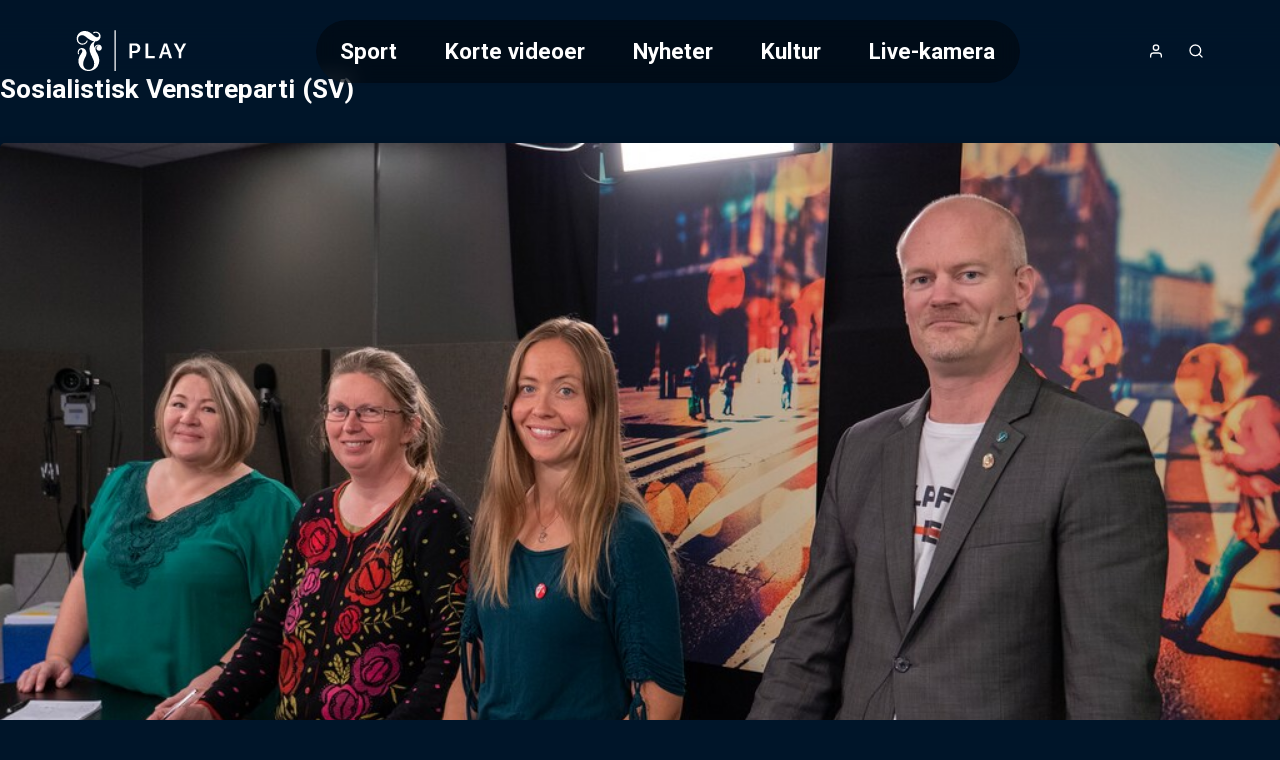

--- FILE ---
content_type: text/html;charset=utf-8
request_url: https://play.fvn.no/tag/c6833908-8364-4f4d-9943-931fc1f50e3e/sosialistisk-venstreparti-sv
body_size: 25208
content:
<!DOCTYPE html><html  lang="nb" class="fvn tag Sosialistisk Venstreparti (SV)"><head><meta charset="utf-8"><meta name="viewport" content="width=device-width, initial-scale=1"><title>Sosialistisk Venstreparti (SV)</title><style>header[data-v-9f374dd6]{background:linear-gradient(to bottom,var(--color-primary-dark-2),transparent);color:#fff;display:flex;justify-content:center;left:0;position:absolute;right:0;top:0;z-index:2}.header-inner-wrapper[data-v-9f374dd6]{align-items:center;display:flex;font-size:1.4rem;gap:1rem;height:var(--header-height);justify-content:space-between;padding:.5rem 1rem;width:100%}@media screen and (min-width:768px){.header-inner-wrapper[data-v-9f374dd6]{margin-top:1rem;padding:1rem 4rem}}.logo[data-v-9f374dd6] svg{height:var(--height-logo,64px);max-width:160px;padding:var(--padding-logo);position:relative;width:var(--width-logo)}@media screen and (min-width:768px){.logo[data-v-9f374dd6] svg{max-width:200px}}.header-buttons[data-v-9f374dd6]{align-items:center;display:flex;gap:.25rem}.header-buttons[data-v-9f374dd6]>*{position:relative}@media screen and (min-width:768px){.logo[data-v-9f374dd6]{order:0}.nav[data-v-9f374dd6]{margin-inline:auto}.header-buttons[data-v-9f374dd6],.nav[data-v-9f374dd6]{order:1}}</style><style>nav[data-v-afd542fd]{--scroll-container-border-radius:3.125rem;--gradient-color:var(--color-primary-dark-3);display:none}@media screen and (min-width:768px){nav[data-v-afd542fd]{display:block}}.scroll-container[data-v-afd542fd]{border-radius:var(--scroll-container-border-radius);inset:0;overflow:hidden;position:relative}.scroll-container[data-v-afd542fd]:after,.scroll-container[data-v-afd542fd]:before{bottom:0;content:"";pointer-events:none;position:absolute;top:0;transition:opacity .3s ease;width:2rem;z-index:2}.scroll-container[data-v-afd542fd]:before{background:linear-gradient(to right,var(--gradient-color) 0,transparent 100%);left:0;opacity:0}.scroll-container[data-v-afd542fd]:after{background:linear-gradient(to left,var(--gradient-color) 0,transparent 100%);opacity:0;right:0}.scroll-container.fade-left[data-v-afd542fd]:before,.scroll-container.fade-right[data-v-afd542fd]:after{opacity:1}ul[data-v-afd542fd]{display:flex;flex-direction:column;list-style:none;overflow-x:auto}@media screen and (min-width:768px){ul[data-v-afd542fd]{-webkit-backdrop-filter:blur(10px);backdrop-filter:blur(10px);background:#0006;border-radius:var(--scroll-container-border-radius);flex-direction:row;max-width:55vw;text-decoration:none}}li[data-v-afd542fd]{border-radius:var(--scroll-container-border-radius)}li.active[data-v-afd542fd]{background-color:var(--color-accent)}@media screen and (min-width:768px){li[data-v-afd542fd]{padding:1rem 1.5rem}li:first-child.active[data-v-afd542fd]{margin-right:1.5rem}li:last-child.active[data-v-afd542fd]{margin-left:1.5rem}}li>a[data-v-afd542fd]{font-weight:700;white-space:nowrap}li>a[data-v-afd542fd]:hover{color:#fff;opacity:.6}nav.open[data-v-afd542fd]{align-items:center;background-color:var(--color-header-background);display:flex;font-size:2rem;font-weight:300;height:100vh;inset:0;justify-content:center;line-height:2;padding:2rem;position:fixed;text-align:center}nav.open ul[data-v-afd542fd]{max-width:unset}@media screen and not (min-width:768px){nav.open ul[data-v-afd542fd]{width:100%}.scroll-container[data-v-afd542fd]{padding-block:2rem;width:100%}}</style><style>a[data-v-671fb8b3],span[data-v-671fb8b3]{align-items:center;display:flex;height:100%;justify-content:center}</style><style>button[data-v-384fddfa]{align-items:center;border-radius:100%;display:flex;font-size:1rem;height:2.5rem;justify-content:center;letter-spacing:2px;width:2.5rem}button[data-v-384fddfa]:hover{opacity:.6}button.initials[data-v-384fddfa]{background-color:var(--color-accent)}</style><style>.icon[data-v-5d13566d]{display:inline-flex;height:var(--icon-size,1em);line-height:1;vertical-align:middle;width:var(--icon-size,1em)}[data-v-5d13566d] svg{height:100%;width:100%}</style><style>button[data-v-e2b8ef87]{align-items:center;border-radius:100%;display:flex;font-size:1rem;height:2.5rem;justify-content:center;letter-spacing:2px;width:2.5rem}button[data-v-e2b8ef87]:hover{opacity:.6}</style><style>button[data-v-a35a2cef]{align-items:center;display:flex;font-size:1rem;height:2.5rem;justify-content:center;width:2.5rem}@media screen and (min-width:768px){button[data-v-a35a2cef]{display:none}}button[data-v-a35a2cef]:hover{opacity:.6}</style><style>.searchbox[data-v-d1ac06b9]{position:relative;width:100%;--icon-size:1.4rem;--input-padding:1rem}.search-input[data-v-d1ac06b9]{padding:var(--input-padding);padding-right:calc(var(--input-padding)*2 + var(--icon-size))}.search-icon[data-v-d1ac06b9]{color:var(--color-primary);height:var(--icon-size);opacity:.6;position:absolute;right:var(--input-padding);top:50%;transform:translateY(-50%);width:var(--icon-size)}.search-results[data-v-d1ac06b9]{align-items:center;display:flex;flex-direction:column;gap:2rem;padding-bottom:2rem}</style><style>main[data-v-c9d3bc67]{align-items:center;display:flex;flex-direction:column;gap:2rem;margin-top:var(--header-height);padding-bottom:2rem}main[data-v-c9d3bc67]>*{flex-basis:100%}</style><style>footer[data-v-c3cd77db]{background:var(--color-footer-background,#001d2b);font-size:.9rem;font-weight:300;line-height:1.6em;padding:5rem 1rem;text-align:center}footer[data-v-c3cd77db] a{font-weight:400;opacity:.5;text-decoration:none}.footer-inner[data-v-c3cd77db]{display:flex;flex-direction:column;gap:2rem 0}@media screen and (min-width:768px){.footer-inner[data-v-c3cd77db]{flex-flow:row wrap;justify-content:space-between;margin:0 auto;max-width:1280px;text-align:left}}.logos[data-v-c3cd77db]{text-align:center}</style><style>aside[data-v-f73b15f8]{background-color:var(--color-primary-dark-3);margin-top:3rem;padding:1.5rem;position:relative}p[data-v-f73b15f8]{font-size:.9rem;margin:0 auto;max-width:980px;opacity:.8;text-align:center}</style><style>section[data-v-a60555e3]{flex:0 0 20%;flex-direction:column;gap:1rem}dl[data-v-a60555e3],section[data-v-a60555e3]{display:flex}dl[data-v-a60555e3]{flex-direction:column;gap:.2rem}dt[data-v-a60555e3]{color:var(--color-footer-text);font-size:1rem;opacity:1}</style><style>.logo-wrapper[data-v-f33f776f]{align-items:center;display:flex;flex-direction:column;gap:.5rem}.logo-wrapper[data-v-f33f776f]>*{display:block}.logo-wrapper[data-v-f33f776f] svg{max-height:60px;width:100%}</style><style>a[data-v-a011a060]:hover{color:inherit}</style><style>section[data-v-0a5c3bbe]{flex-basis:100%;position:relative;text-align:center}section[data-v-0a5c3bbe]:before{background:var(--color-primary);content:"";display:inline-block;height:3px;left:50%;margin:2rem 0;position:absolute;top:-3rem;transform:translate(-50%);width:80px}</style><style>div[data-v-50d436f4]{display:flex;flex-direction:column;font-size:1rem}.heading[data-v-50d436f4]{font-family:var(--font-system);font-size:.9rem;font-weight:400;letter-spacing:1px;opacity:.5;text-transform:uppercase}button[data-v-50d436f4]{align-items:center;display:flex;gap:.25rem;justify-content:center}.icon[data-v-50d436f4]{height:1.1em;opacity:.5}</style><style>div.overlay[data-v-840d5825]{background-color:var(--color-submenu-background);border-radius:5px;box-shadow:0 0 0 200vw #0000008c;display:none;flex-direction:column;left:50%;max-width:min(500px,100vw - 2rem);overflow-y:auto;position:fixed;top:50%;transform:translate(-50%,-50%);width:100%;z-index:2}div.overlay.active[data-v-840d5825]{display:block}div.overlay.fullscreen[data-v-840d5825]{height:97vh;max-width:calc(100vw - 2rem)}.sticky-header[data-v-840d5825]{background:inherit;position:sticky;top:0;z-index:1}h4[data-v-840d5825]{--header-padding:1.2rem;border-bottom:1px solid var(--color-line);font-weight:700;gap:.5rem;padding:var(--header-padding)}.close-button[data-v-840d5825],h4[data-v-840d5825]{align-items:center;display:flex;justify-content:center}.close-button[data-v-840d5825]{background:var(--color-line);border-radius:var(--common-border-radius);font:inherit;height:1.5rem;padding:.3rem;position:absolute;right:var(--header-padding);width:1.5rem}.close-button[data-v-840d5825]:hover{background:var(--color-primary)}.close-button[data-v-840d5825]:hover svg{fill:var(--color-white)}div.content[data-v-840d5825]{display:flex;flex-direction:column;gap:1rem;justify-content:center;padding:clamp(1rem,.054rem + 1.97vw,2rem);text-align:center}</style><style>input[data-v-a1448a92]{border:2px solid var(--color-line);border-radius:var(--common-border-radius);font-size:1.2rem;padding:1rem}.dark[data-v-a1448a92]{background-color:var(--color-primary-dark-3);color:var(--color-text)}.light[data-v-a1448a92]{background-color:var(--color-white);color:var(--color-text-inverted)}.fullsize[data-v-a1448a92]{width:100%}</style><style>.video-teaser-grid[data-v-b532838b]{margin:0 auto;max-width:1580px;width:100%}</style><style>section[data-v-2a2c15c9]{padding-block:var(--video-section-padding-block);position:relative}section[data-v-2a2c15c9]>*{padding-inline:var(--video-section-padding-inline)}h3[data-v-2a2c15c9]{font-size:clamp(1.4rem,1.022rem + .788vw,1.8rem);font-weight:700}ul[data-v-2a2c15c9]{display:grid;gap:var(--video-section-grid-gap);padding-top:var(--video-section-grid-gap);--optimal-grid-item-size:calc(100%/var(--grid-item-count) - var(--video-section-grid-gap));--requested-grid-item-size:max(var(--optimal-grid-item-size),var(--grid-item-min-width));grid-template-columns:repeat(auto-fill,minmax(var(--requested-grid-item-size),1fr))}ul[data-v-2a2c15c9]:has(.widescreen){--grid-item-count:var(--grid-item-count-widescreen);--grid-item-min-width:var(--grid-item-min-width-widescreen)}ul[data-v-2a2c15c9]:has(.poster){--grid-item-count:var(--grid-item-count-poster);--grid-item-min-width:var(--grid-item-min-width-poster)}ul[data-v-2a2c15c9]:has(.square){--grid-item-count:var(--grid-item-count-square);--grid-item-min-width:var(--grid-item-min-width-square)}</style><style>.videoteaser[data-v-8f3110cb]{isolation:isolate;position:relative;transition:transform .3s ease;-webkit-user-select:none;-moz-user-select:none;user-select:none;white-space:normal}.videoteaser[data-v-8f3110cb]:hover{transform:scale(1.07);transition:transform .4s cubic-bezier(.12,0,0,1);z-index:1}.videoteaser a[data-v-8f3110cb]{display:flex;flex-direction:column;gap:.5rem}.videoteaser a[data-v-8f3110cb],.videoteaser a[data-v-8f3110cb]:focus,.videoteaser a[data-v-8f3110cb]:hover{color:inherit;text-decoration:none}.teaser-title[data-v-8f3110cb]{font-size:var(--teaser-title-font-size,clamp(1.1rem,1.05rem + .15vw,1.2rem));font-weight:700;line-height:1.3;overflow-wrap:break-word}.videoteaser:hover .teaser-lead[data-v-8f3110cb]{opacity:1}.videoteaser.list-item a[data-v-8f3110cb]{--teaser-title-font-size:clamp(1.05rem,.53rem + 1.084vw,1.6rem);--teaser-title-font-weight:bold}@media screen and (min-width:768px){.videoteaser.list-item a[data-v-8f3110cb]{align-items:center;display:grid;gap:clamp(1rem,.527rem + .985vw,1.5rem);grid-template-columns:1fr 2fr}}.videoteaser.list-item.square a[data-v-8f3110cb]{align-items:center;background:#00000080;display:grid;gap:1rem;grid-template-columns:clamp(100px,1.521rem + 9.852vw,180px) 1fr;padding:clamp(.8rem,.422rem + .788vw,1.2rem)}@media screen and (min-width:768px){.videoteaser.list-item.square a[data-v-8f3110cb]{border-radius:var(--common-border-radius)}}</style><style>figure[data-v-169b46bb]{background:linear-gradient(135deg,#0003,#0009);border-radius:var(--common-border-radius);box-shadow:0 4px 12px #0003;overflow:hidden;position:relative}figure.widescreen[data-v-169b46bb]{aspect-ratio:16/9}figure.square[data-v-169b46bb]{aspect-ratio:1/1}figure.poster[data-v-169b46bb]{aspect-ratio:9/16}.blurred-background[data-v-169b46bb]{filter:blur(20px);height:100%;inset:0;-o-object-fit:cover;object-fit:cover;position:absolute;width:100%;z-index:-1}</style><style>picture[data-v-7f1cbea3]{display:block}img[data-v-7f1cbea3],picture[data-v-7f1cbea3]{height:100%;width:100%}img[data-v-7f1cbea3]{-o-object-fit:cover;object-fit:cover}img.contain[data-v-7f1cbea3]{-o-object-fit:contain;object-fit:contain}</style><style>.teaser-label[data-v-c61d742c]{--label-position:.5rem;align-items:center;-webkit-backdrop-filter:blur(2px);backdrop-filter:blur(2px);background:#0006;border-radius:3px;bottom:var(--label-position);display:flex;font-size:.75rem;font-weight:600;justify-content:flex-end;padding:.2rem .4rem;position:absolute;right:var(--label-position);text-transform:uppercase}.teaser-label.live[data-v-c61d742c]:before{animation:pulse-red 2s infinite;background-color:var(--color-error);border-radius:7.5px;content:"";display:inline-block;height:8px;margin-right:.3rem;width:8px}.teaser-label.coming-soon[data-v-c61d742c]{background-color:var(--color-accent);bottom:auto;font-weight:700;top:var(--label-position)}</style><style>span[data-v-a03816c3]{bottom:.3rem;left:.5rem;position:absolute}span.icon[data-v-a03816c3]{background:radial-gradient(ellipse at center,#fff 30%,#fff0 51%);color:var(--color-paid);font-family:Ikonas;font-size:1.1rem;font-weight:400}span.icon[data-v-a03816c3],span.icon[data-v-a03816c3]:before{content:""}span.text[data-v-a03816c3]{color:var(--color-abo-text);font-family:var(--font-primary);font-size:.75rem;font-weight:700;letter-spacing:.035rem;text-transform:uppercase}</style><style>@charset "UTF-8";div[data-v-c24d8809]{align-items:center;display:inline-flex;flex-wrap:wrap;font-size:.8rem;opacity:.5;text-transform:uppercase}div[data-v-c24d8809]>*{white-space:nowrap}div[data-v-c24d8809]>:not(:last-child):after{color:var(--color-text);content:"·";font-weight:700;margin-inline:.25rem;opacity:inherit}a[data-v-c24d8809]{text-decoration:none}.age-restriction[data-v-c24d8809]{align-items:center;border:1px solid var(--color-line);border-radius:var(--common-border-radius);display:inline-flex;font-size:.8rem;height:28px;justify-content:center;width:28px}</style><style>.lead-text[data-v-2bb9054c]{font-size:clamp(.9rem,.687rem + .443vw,1.125rem);opacity:.6;white-space:pre-wrap}.clamp[data-v-2bb9054c]{display:-webkit-box;line-clamp:2;-webkit-line-clamp:2;-webkit-box-orient:vertical;overflow:hidden}</style><link rel="stylesheet" href="/_nuxt/entry.BVyXbVpY.css" crossorigin><link rel="stylesheet" href="/_nuxt/default.BaHl58gJ.css" crossorigin><link rel="stylesheet" href="/_nuxt/Icon.Du3ONr-1.css" crossorigin><link rel="stylesheet" href="/_nuxt/VideoTeaser.BmrWOHFl.css" crossorigin><link rel="stylesheet" href="/_nuxt/TextInput.Dxsy1JGp.css" crossorigin><link rel="stylesheet" href="/_nuxt/VideoTeaserGrid.BAysowEB.css" crossorigin><link rel="modulepreload" as="script" crossorigin href="/_nuxt/B8jP6up9.js"><link rel="modulepreload" as="script" crossorigin href="/_nuxt/BgPuNEvD.js"><link rel="modulepreload" as="script" crossorigin href="/_nuxt/DGK7i-ik.js"><link rel="modulepreload" as="script" crossorigin href="/_nuxt/DTebKnrw.js"><link rel="modulepreload" as="script" crossorigin href="/_nuxt/CSVrvPGj.js"><link rel="modulepreload" as="script" crossorigin href="/_nuxt/D4y-fqBa.js"><link rel="modulepreload" as="script" crossorigin href="/_nuxt/B31Ut0Gl.js"><link rel="modulepreload" as="script" crossorigin href="/_nuxt/BUtuEFIP.js"><link rel="modulepreload" as="script" crossorigin href="/_nuxt/DUQB7Yyv.js"><link rel="modulepreload" as="script" crossorigin href="/_nuxt/DhWNJLT1.js"><link rel="preload" as="fetch" fetchpriority="low" crossorigin="anonymous" href="/_nuxt/builds/meta/b39bb107-7865-4544-9b08-3acf55fe132e.json"><meta property="fb:app_id" content="149791328393747"><meta name="twitter:card" content="summary_large_image"><meta name="googlebot" content="notranslate"><meta name="msapplication-TileImage" content="/favicons/fvn/applefavicon.png"><meta name="robots" content="noarchive, max-image-preview:large"><meta name="apple-itunes-app" content="app-id=1349844820"><meta name="google-play-app" content="app-id=no.fvn"><link rel="canonical" href="https://play.fvn.no/tag/c6833908-8364-4f4d-9943-931fc1f50e3e/sosialistisk-venstreparti-sv"><link rel="icon" type="image/png" href="https://www.fvn.no/favicon.png"><link rel="apple-touch-icon" href="https://www.fvn.no/applefavicon.png"><meta name="description" content="Se videoer om Sosialistisk Venstreparti (SV) i FVN PLAY."><meta property="og:title" content="Sosialistisk Venstreparti (SV)"><meta property="og:description" content="Se videoer om Sosialistisk Venstreparti (SV) i FVN PLAY."><meta property="og:url" content="https://play.fvn.no/tag/c6833908-8364-4f4d-9943-931fc1f50e3e/sosialistisk-venstreparti-sv"><meta property="og:type" content="website"><meta name="system" content="PolarisWeb,3.0,list,tag"><script type="module" src="/_nuxt/B8jP6up9.js" crossorigin></script></head><body><div id="__nuxt"><!--[--><header data-v-9f374dd6><div class="header-inner-wrapper" data-v-9f374dd6><nav class="nav" id="navigation" data-v-9f374dd6 data-v-afd542fd><div class="scroll-container" data-v-afd542fd><ul class="hide-scrollbar" tabindex="0" aria-label="Meny for valg av kategori (horisontal scroll)" data-v-afd542fd><!--[--><li class="" data-v-afd542fd><a href="/kategori/2/sport" data-v-afd542fd>Sport</a></li><li class="" data-v-afd542fd><a href="/kategori/182/korte-videoer" data-v-afd542fd>Korte videoer</a></li><li class="" data-v-afd542fd><a href="/kategori/22/nyheter" data-v-afd542fd>Nyheter</a></li><li class="" data-v-afd542fd><a href="/kategori/109/kultur" data-v-afd542fd>Kultur</a></li><li class="" data-v-afd542fd><a href="/kategori/155/live-kamera" data-v-afd542fd>Live-kamera</a></li><li class="" data-v-afd542fd><a href="/kategori/151/serier" data-v-afd542fd>Serier</a></li><li class="" data-v-afd542fd><a href="/kategori/198/podkast" data-v-afd542fd>Podkast</a></li><li class="" data-v-afd542fd><a href="/kategori/195/tvsoer-arkiv" data-v-afd542fd>TVSør arkiv</a></li><!--]--></ul></div></nav><div class="logo" data-v-9f374dd6><span class="logo-link FVN PLAY-logo logo" aria-label="Tilbake til forsiden" role="link" data-v-9f374dd6 data-v-671fb8b3><svg xmlns="http://www.w3.org/2000/svg" viewBox="0 0 720 340">
<a xlink:href="/">
  <path fill="#fff" d="M182 136c-10.7 0-18.9 8.1-20.5 17.1-2.4-5.4-3.6-9.7-3.6-15.6s4.1-15.4 7.6-18.3c23.7-1.6 30-21 28.1-31.6-3.8-20.7-27.8-24.7-40.1-15.8l2.7 4.7c14.2-8.2 28.1 0 28.8 9.1.8 8.8-6.3 11.5-10 11.4-12.6-.4-22.8-16.4-39.5-26.5-18.4-11.1-43.7-8.5-57.2 6.2-11.3 12.2-13.6 27.7-9 40.7 3.7 10.4 13.5 18.1 25.3 19.2 16.7 1.5 28.4-10.3 31.4-21.3l-5.3-1.6c-4.8 12.8-15.1 17-23.1 17s-18.9-6.5-21.8-15.5c-3.6-10.9.5-20.1 6-24.7 7.2-6.1 16.8-4.7 20.2-3.7 16.9 5.3 30.1 28.2 57.5 31.6-13.8 8.6-23.7 21.4-24.2 39.7-.6 19.2 10.2 36.6 18.7 55 14.4 31.1.3 57-23.1 57s-39.1-25.2-22.6-58.2c4.9-9.8 15.4-26.1 8.4-42.6-4.8-11.3-17.7-17.7-29.1-14-13.2 4.2-18.3 20-12.6 32.4l5-2c-4.8-13 2.4-23.2 9.4-24 2.6-.3 7.5.9 7.5 8.1s-3.4 10.2-5.2 13.1c-4.5 7.1-8 12.3-10.7 18.6-6.6 15.3-5.1 29.5-2.1 38.7 7.7 24.1 29.3 36 52 36s40.8-13.9 47.9-27c4.7-8.5 7.4-16.6 7.9-26.2 1-18.2-7.9-34.6-12.4-42.8-2.4-4.3-6.2-10.4-7.5-17.2-.8-4.3-.4-8.7.6-11.3.8-2.2 3.6-8.2 10.1-9.6 2.6-.5 4.9-.1 4.8.5 0 .2-.4.2-1 .3-1.9.4-4.3 1.5-5.9 3.4-1.3 1.5-3.6 4.3-3.6 9.6s6.5 12.9 13.6 12.9 14.7-5.6 14.7-15.9-8.2-16.9-18.3-16.9Zm85.5 140h5.9V60.3h-5.9V276Zm364.6-146.5-17.7 33.9h-.5l-17.7-33.9h-15.6l26.4 47.7v31.1h13.9V177l26.4-47.5h-15.2Zm-102.8 0-26.9 78.8h14.1l6.7-21.2h27.2l6.7 21.2h15l-26.8-78.8h-15.9Zm-3 46.9 10.3-32.8h.5l10.3 32.8h-21.1Zm-80.8-46.9h-14v78.8h48.3v-12h-34.3v-66.8Zm-68.1 0h-30.7v78.8h14v-27.4h16.6c8.1 0 14.5-2.4 19.2-7.1 4.7-4.7 7.1-10.9 7.1-18.5s-2.3-13.7-7-18.5c-4.7-4.8-11.1-7.2-19.1-7.2Zm7.3 36.9c-3.1 2.1-7.7 3.2-14 3.2h-10.1v-28.8H375c4.5 0 8 1.3 10.5 3.8s3.8 6 3.8 10.6-1.5 9.1-4.6 11.2Z"/>
  </a>
</svg></span></div><div class="header-buttons" data-v-9f374dd6><!--[--><button aria-controls="usermenu" aria-expanded="false" aria-label="Åpne- og lukkeknapp for brukermeny" class="" data-v-9f374dd6 data-v-384fddfa><span class="icon" data-v-384fddfa data-v-5d13566d><svg xmlns="http://www.w3.org/2000/svg" width="24" height="24" viewBox="0 0 24 24" fill="none" stroke="currentColor" stroke-width="2" stroke-linecap="round" stroke-linejoin="round" class="feather feather-user" aria-hidden="true"><path d="M20 21v-2a4 4 0 0 0-4-4H8a4 4 0 0 0-4 4v2"></path><circle cx="12" cy="7" r="4"></circle></svg></span></button><!--]--><button aria-controls="search-overlay" aria-expanded="false" class="menu-icon icon" aria-label="Åpneknapp for søkefelt" data-v-9f374dd6 data-v-e2b8ef87><span class="icon" data-v-e2b8ef87 data-v-5d13566d><svg xmlns="http://www.w3.org/2000/svg" width="24" height="24" viewBox="0 0 24 24" fill="none" stroke="currentColor" stroke-width="2" stroke-linecap="round" stroke-linejoin="round" class="feather feather-search" aria-hidden="true"><circle cx="11" cy="11" r="8"></circle><line x1="21" y1="21" x2="16.65" y2="16.65"></line></svg></span></button><button aria-controls="navigation" aria-expanded="false" aria-label="Åpne- og lukkeknapp for meny" data-v-9f374dd6 data-v-a35a2cef><span class="icon" data-v-a35a2cef data-v-5d13566d><svg xmlns="http://www.w3.org/2000/svg" width="2em" height="2em" viewBox="0 0 24 24" fill="none" stroke="currentColor" stroke-width="2" stroke-linecap="round" stroke-linejoin="round" class="feather feather-menu" aria-hidden="true"><line x1="3" y1="12" x2="21" y2="12"></line><line x1="3" y1="6" x2="21" y2="6"></line><line x1="3" y1="18" x2="21" y2="18"></line></svg></span></button></div></div><span data-v-9f374dd6></span><div id="search-overlay" class="overlay fullscreen" data-v-9f374dd6 data-v-d1ac06b9 data-v-840d5825><div class="sticky-header" data-v-840d5825><h4 data-v-840d5825><!--[-->Søk etter video<!--]--><button class="close-button" aria-controls="search-overlay" aria-expanded="false" data-v-840d5825><span class="icon" data-v-840d5825 data-v-5d13566d><svg xmlns="http://www.w3.org/2000/svg" width="24" height="24" viewBox="0 0 24 24" fill="none" stroke="currentColor" stroke-width="2" stroke-linecap="round" stroke-linejoin="round" class="feather feather-x" aria-hidden="true"><line x1="18" y1="6" x2="6" y2="18"></line><line x1="6" y1="6" x2="18" y2="18"></line></svg></span></button></h4><div class="content" data-v-840d5825><!--[--><div class="searchbox" data-v-d1ac06b9><input value type="text" placeholder="Søk" class="light fullsize search-input" data-v-d1ac06b9 data-v-a1448a92><span class="icon search-icon" data-v-d1ac06b9 data-v-5d13566d><svg xmlns="http://www.w3.org/2000/svg" width="24" height="24" viewBox="0 0 24 24" fill="none" stroke="currentColor" stroke-width="2" stroke-linecap="round" stroke-linejoin="round" class="feather feather-search" aria-hidden="true"><circle cx="11" cy="11" r="8"></circle><line x1="21" y1="21" x2="16.65" y2="16.65"></line></svg></span></div><!--]--></div></div><div data-v-840d5825><!--[--><div class="search-results" data-v-d1ac06b9><section class="video-teaser-grid" data-v-d1ac06b9 data-v-b532838b data-v-2a2c15c9><!----><ul data-v-2a2c15c9><!--[--><!--]--></ul></section><!----></div><!--]--></div></div></header><!--[--><main class="main-layout" data-v-c9d3bc67><h1 class="hidden-title" data-v-c9d3bc67>Sosialistisk Venstreparti (SV)</h1><section class="video-teaser-grid" data-v-c9d3bc67 data-v-b532838b data-v-2a2c15c9><h3 data-v-2a2c15c9>Sosialistisk Venstreparti (SV)</h3><ul data-v-2a2c15c9><!--[--><!--[--><li data-v-b532838b><article class="videoteaser widescreen" data-v-b532838b data-v-8f3110cb><a href="/video/1004522/direkte-se-klimadebatten-her" aria-label="Lenke til video" draggable="false" data-v-8f3110cb><figure class="widescreen" data-v-8f3110cb data-v-169b46bb><picture alt="DIREKTE: Se klimadebatten her" draggable="false" data-v-169b46bb data-v-7f1cbea3><source srcset="https://imbo.vgtv.no/users/fvn/images/d4d0cd908556bb061933e2a652d6425c.jpg?t%5B%5D=180q80 180w, https://imbo.vgtv.no/users/fvn/images/d4d0cd908556bb061933e2a652d6425c.jpg?t%5B%5D=380q80 380w, https://imbo.vgtv.no/users/fvn/images/d4d0cd908556bb061933e2a652d6425c.jpg?t%5B%5D=480q80 480w, https://imbo.vgtv.no/users/fvn/images/d4d0cd908556bb061933e2a652d6425c.jpg?t%5B%5D=652q80 652w, https://imbo.vgtv.no/users/fvn/images/d4d0cd908556bb061933e2a652d6425c.jpg?t%5B%5D=1024q80 1024w, https://imbo.vgtv.no/users/fvn/images/d4d0cd908556bb061933e2a652d6425c.jpg?t%5B%5D=1205q80 1205w, https://imbo.vgtv.no/users/fvn/images/d4d0cd908556bb061933e2a652d6425c.jpg?t%5B%5D=1440q80 1440w, https://imbo.vgtv.no/users/fvn/images/d4d0cd908556bb061933e2a652d6425c.jpg?t%5B%5D=2048q80 2048w" sizes="(width &gt; 768px) 20vw, 80vw" data-v-7f1cbea3><img src="https://imbo.vgtv.no/users/fvn/images/d4d0cd908556bb061933e2a652d6425c.jpg?t%5B%5D=2048q80" loading="lazy" alt="DIREKTE: Se klimadebatten her" draggable="false" class="" data-v-7f1cbea3></picture><!----><figcaption data-v-169b46bb><span class="teaser-label duration" data-v-c61d742c><!--[-->25:52<!--]--></span></figcaption><span class="text" data-v-169b46bb data-v-a03816c3></span></figure><div data-v-8f3110cb><h2 class="teaser-title" data-v-8f3110cb><!----> DIREKTE: Se klimadebatten her</h2><div data-v-8f3110cb data-v-c24d8809><span data-v-c24d8809>Lokalt</span><time data-v-c24d8809>5. september 2019</time><!----><!----></div><p class="lead-text clamp teaser-lead" data-v-8f3110cb data-v-2bb9054c>I panelet stiller Marte Rostvåg Ulltveit-Moe (MDG), Ellen Rudnes (Rødt), Ivar Bergundhaugen (V) og Mali Steiro Tronsmoen (SV). Debattleder er Karen Kristine Blågestad, kulturredaktør i Fædrelandsvennen.</p></div></a></article></li><li data-v-b532838b><article class="videoteaser widescreen" data-v-b532838b data-v-8f3110cb><a href="/video/1004476/dette-er-svs-hjertesak" aria-label="Lenke til video" draggable="false" data-v-8f3110cb><figure class="widescreen" data-v-8f3110cb data-v-169b46bb><picture alt="Dette er SVs hjertesak" draggable="false" data-v-169b46bb data-v-7f1cbea3><source srcset="https://imbo.vgtv.no/users/fvn/images/d735fa166abd2d0aaabe23a33a6f44a6.jpg?t%5B%5D=180q80 180w, https://imbo.vgtv.no/users/fvn/images/d735fa166abd2d0aaabe23a33a6f44a6.jpg?t%5B%5D=380q80 380w, https://imbo.vgtv.no/users/fvn/images/d735fa166abd2d0aaabe23a33a6f44a6.jpg?t%5B%5D=480q80 480w, https://imbo.vgtv.no/users/fvn/images/d735fa166abd2d0aaabe23a33a6f44a6.jpg?t%5B%5D=652q80 652w, https://imbo.vgtv.no/users/fvn/images/d735fa166abd2d0aaabe23a33a6f44a6.jpg?t%5B%5D=1024q80 1024w, https://imbo.vgtv.no/users/fvn/images/d735fa166abd2d0aaabe23a33a6f44a6.jpg?t%5B%5D=1205q80 1205w, https://imbo.vgtv.no/users/fvn/images/d735fa166abd2d0aaabe23a33a6f44a6.jpg?t%5B%5D=1440q80 1440w, https://imbo.vgtv.no/users/fvn/images/d735fa166abd2d0aaabe23a33a6f44a6.jpg?t%5B%5D=2048q80 2048w" sizes="(width &gt; 768px) 20vw, 80vw" data-v-7f1cbea3><img src="https://imbo.vgtv.no/users/fvn/images/d735fa166abd2d0aaabe23a33a6f44a6.jpg?t%5B%5D=2048q80" loading="lazy" alt="Dette er SVs hjertesak" draggable="false" class="contain" data-v-7f1cbea3></picture><img src="https://imbo.vgtv.no/users/fvn/images/d735fa166abd2d0aaabe23a33a6f44a6.jpg?t%5B%5D=180q50" class="blurred-background" aria-hidden="true" data-v-169b46bb><figcaption data-v-169b46bb><span class="teaser-label duration" data-v-c61d742c><!--[-->01:07<!--]--></span></figcaption><span class="text" data-v-169b46bb data-v-a03816c3></span></figure><div data-v-8f3110cb><h2 class="teaser-title" data-v-8f3110cb><!----> Dette er SVs hjertesak</h2><div data-v-8f3110cb data-v-c24d8809><span data-v-c24d8809>Lokalt</span><time data-v-c24d8809>20. august 2019</time><!----><!----></div><p class="lead-text clamp teaser-lead" data-v-8f3110cb data-v-2bb9054c>Se hva Sosialistisk Venstrepartis førstekandidat, Mali Steiro Tronsmoen, har som sin hjertesak i valgkampen.</p></div></a></article></li><li data-v-b532838b><article class="videoteaser widescreen" data-v-b532838b data-v-8f3110cb><a href="/video/1004226/sv-om-integrering" aria-label="Lenke til video" draggable="false" data-v-8f3110cb><figure class="widescreen" data-v-8f3110cb data-v-169b46bb><picture alt="SV om &quot;Integrering&quot;" draggable="false" data-v-169b46bb data-v-7f1cbea3><source srcset="https://imbo.vgtv.no/users/fvn/images/04210ff96e09feec34570b9721f1f2b6.jpg?t%5B%5D=180q80 180w, https://imbo.vgtv.no/users/fvn/images/04210ff96e09feec34570b9721f1f2b6.jpg?t%5B%5D=380q80 380w, https://imbo.vgtv.no/users/fvn/images/04210ff96e09feec34570b9721f1f2b6.jpg?t%5B%5D=480q80 480w, https://imbo.vgtv.no/users/fvn/images/04210ff96e09feec34570b9721f1f2b6.jpg?t%5B%5D=652q80 652w, https://imbo.vgtv.no/users/fvn/images/04210ff96e09feec34570b9721f1f2b6.jpg?t%5B%5D=1024q80 1024w, https://imbo.vgtv.no/users/fvn/images/04210ff96e09feec34570b9721f1f2b6.jpg?t%5B%5D=1205q80 1205w, https://imbo.vgtv.no/users/fvn/images/04210ff96e09feec34570b9721f1f2b6.jpg?t%5B%5D=1440q80 1440w, https://imbo.vgtv.no/users/fvn/images/04210ff96e09feec34570b9721f1f2b6.jpg?t%5B%5D=2048q80 2048w" sizes="(width &gt; 768px) 20vw, 80vw" data-v-7f1cbea3><img src="https://imbo.vgtv.no/users/fvn/images/04210ff96e09feec34570b9721f1f2b6.jpg?t%5B%5D=2048q80" loading="lazy" alt="SV om &quot;Integrering&quot;" draggable="false" class="" data-v-7f1cbea3></picture><!----><figcaption data-v-169b46bb><span class="teaser-label duration" data-v-c61d742c><!--[-->01:15<!--]--></span></figcaption><span class="text" data-v-169b46bb data-v-a03816c3></span></figure><div data-v-8f3110cb><h2 class="teaser-title" data-v-8f3110cb><!----> SV om &quot;Integrering&quot;</h2><div data-v-8f3110cb data-v-c24d8809><span data-v-c24d8809>Nyheter</span><time data-v-c24d8809>28. juni 2019</time><!----><!----></div><p class="lead-text clamp teaser-lead" data-v-8f3110cb data-v-2bb9054c>SVs Mali Steiro Tronsmoen forteller hva hennes parti har gjort og vil gjøre med integreringspolitikken.</p></div></a></article></li><li data-v-b532838b><article class="videoteaser widescreen" data-v-b532838b data-v-8f3110cb><a href="/video/1004225/sv-om-eldre" aria-label="Lenke til video" draggable="false" data-v-8f3110cb><figure class="widescreen" data-v-8f3110cb data-v-169b46bb><picture alt="SV om &quot;Eldre&quot;" draggable="false" data-v-169b46bb data-v-7f1cbea3><source srcset="https://imbo.vgtv.no/users/fvn/images/a4581b6dfa90827c1600c4e47d5ae3a4.jpg?t%5B%5D=180q80 180w, https://imbo.vgtv.no/users/fvn/images/a4581b6dfa90827c1600c4e47d5ae3a4.jpg?t%5B%5D=380q80 380w, https://imbo.vgtv.no/users/fvn/images/a4581b6dfa90827c1600c4e47d5ae3a4.jpg?t%5B%5D=480q80 480w, https://imbo.vgtv.no/users/fvn/images/a4581b6dfa90827c1600c4e47d5ae3a4.jpg?t%5B%5D=652q80 652w, https://imbo.vgtv.no/users/fvn/images/a4581b6dfa90827c1600c4e47d5ae3a4.jpg?t%5B%5D=1024q80 1024w, https://imbo.vgtv.no/users/fvn/images/a4581b6dfa90827c1600c4e47d5ae3a4.jpg?t%5B%5D=1205q80 1205w, https://imbo.vgtv.no/users/fvn/images/a4581b6dfa90827c1600c4e47d5ae3a4.jpg?t%5B%5D=1440q80 1440w, https://imbo.vgtv.no/users/fvn/images/a4581b6dfa90827c1600c4e47d5ae3a4.jpg?t%5B%5D=2048q80 2048w" sizes="(width &gt; 768px) 20vw, 80vw" data-v-7f1cbea3><img src="https://imbo.vgtv.no/users/fvn/images/a4581b6dfa90827c1600c4e47d5ae3a4.jpg?t%5B%5D=2048q80" loading="lazy" alt="SV om &quot;Eldre&quot;" draggable="false" class="" data-v-7f1cbea3></picture><!----><figcaption data-v-169b46bb><span class="teaser-label duration" data-v-c61d742c><!--[-->00:49<!--]--></span></figcaption><span class="text" data-v-169b46bb data-v-a03816c3></span></figure><div data-v-8f3110cb><h2 class="teaser-title" data-v-8f3110cb><!----> SV om &quot;Eldre&quot;</h2><div data-v-8f3110cb data-v-c24d8809><span data-v-c24d8809>Nyheter</span><time data-v-c24d8809>28. juni 2019</time><!----><!----></div><p class="lead-text clamp teaser-lead" data-v-8f3110cb data-v-2bb9054c>SVs Mali Steiro Tronsmoen forteller hva hennes parti har gjort og vil gjøre for de eldre.</p></div></a></article></li><li data-v-b532838b><article class="videoteaser widescreen" data-v-b532838b data-v-8f3110cb><a href="/video/1004224/sv-om-ung-utenfor" aria-label="Lenke til video" draggable="false" data-v-8f3110cb><figure class="widescreen" data-v-8f3110cb data-v-169b46bb><picture alt="SV om &quot;Ung utenfor&quot;" draggable="false" data-v-169b46bb data-v-7f1cbea3><source srcset="https://imbo.vgtv.no/users/fvn/images/5a700e51b57803bdf600dd9569d6edec.jpg?t%5B%5D=180q80 180w, https://imbo.vgtv.no/users/fvn/images/5a700e51b57803bdf600dd9569d6edec.jpg?t%5B%5D=380q80 380w, https://imbo.vgtv.no/users/fvn/images/5a700e51b57803bdf600dd9569d6edec.jpg?t%5B%5D=480q80 480w, https://imbo.vgtv.no/users/fvn/images/5a700e51b57803bdf600dd9569d6edec.jpg?t%5B%5D=652q80 652w, https://imbo.vgtv.no/users/fvn/images/5a700e51b57803bdf600dd9569d6edec.jpg?t%5B%5D=1024q80 1024w, https://imbo.vgtv.no/users/fvn/images/5a700e51b57803bdf600dd9569d6edec.jpg?t%5B%5D=1205q80 1205w, https://imbo.vgtv.no/users/fvn/images/5a700e51b57803bdf600dd9569d6edec.jpg?t%5B%5D=1440q80 1440w, https://imbo.vgtv.no/users/fvn/images/5a700e51b57803bdf600dd9569d6edec.jpg?t%5B%5D=2048q80 2048w" sizes="(width &gt; 768px) 20vw, 80vw" data-v-7f1cbea3><img src="https://imbo.vgtv.no/users/fvn/images/5a700e51b57803bdf600dd9569d6edec.jpg?t%5B%5D=2048q80" loading="lazy" alt="SV om &quot;Ung utenfor&quot;" draggable="false" class="" data-v-7f1cbea3></picture><!----><figcaption data-v-169b46bb><span class="teaser-label duration" data-v-c61d742c><!--[-->00:53<!--]--></span></figcaption><span class="text" data-v-169b46bb data-v-a03816c3></span></figure><div data-v-8f3110cb><h2 class="teaser-title" data-v-8f3110cb><!----> SV om &quot;Ung utenfor&quot;</h2><div data-v-8f3110cb data-v-c24d8809><span data-v-c24d8809>Nyheter</span><time data-v-c24d8809>28. juni 2019</time><!----><!----></div><p class="lead-text clamp teaser-lead" data-v-8f3110cb data-v-2bb9054c>SVs Mali Steiro Tronsmoen forteller hva hennes parti har gjort og vil gjøre for unge som føler seg utenfor.</p></div></a></article></li><li data-v-b532838b><article class="videoteaser widescreen" data-v-b532838b data-v-8f3110cb><a href="/video/1004223/sv-om-nabolagseffekter" aria-label="Lenke til video" draggable="false" data-v-8f3110cb><figure class="widescreen" data-v-8f3110cb data-v-169b46bb><picture alt="SV om &quot;Nabolagseffekter&quot;" draggable="false" data-v-169b46bb data-v-7f1cbea3><source srcset="https://imbo.vgtv.no/users/fvn/images/f09f7f41afa4989a38d96f8eccd6928a.jpg?t%5B%5D=180q80 180w, https://imbo.vgtv.no/users/fvn/images/f09f7f41afa4989a38d96f8eccd6928a.jpg?t%5B%5D=380q80 380w, https://imbo.vgtv.no/users/fvn/images/f09f7f41afa4989a38d96f8eccd6928a.jpg?t%5B%5D=480q80 480w, https://imbo.vgtv.no/users/fvn/images/f09f7f41afa4989a38d96f8eccd6928a.jpg?t%5B%5D=652q80 652w, https://imbo.vgtv.no/users/fvn/images/f09f7f41afa4989a38d96f8eccd6928a.jpg?t%5B%5D=1024q80 1024w, https://imbo.vgtv.no/users/fvn/images/f09f7f41afa4989a38d96f8eccd6928a.jpg?t%5B%5D=1205q80 1205w, https://imbo.vgtv.no/users/fvn/images/f09f7f41afa4989a38d96f8eccd6928a.jpg?t%5B%5D=1440q80 1440w, https://imbo.vgtv.no/users/fvn/images/f09f7f41afa4989a38d96f8eccd6928a.jpg?t%5B%5D=2048q80 2048w" sizes="(width &gt; 768px) 20vw, 80vw" data-v-7f1cbea3><img src="https://imbo.vgtv.no/users/fvn/images/f09f7f41afa4989a38d96f8eccd6928a.jpg?t%5B%5D=2048q80" loading="lazy" alt="SV om &quot;Nabolagseffekter&quot;" draggable="false" class="" data-v-7f1cbea3></picture><!----><figcaption data-v-169b46bb><span class="teaser-label duration" data-v-c61d742c><!--[-->01:07<!--]--></span></figcaption><span class="text" data-v-169b46bb data-v-a03816c3></span></figure><div data-v-8f3110cb><h2 class="teaser-title" data-v-8f3110cb><!----> SV om &quot;Nabolagseffekter&quot;</h2><div data-v-8f3110cb data-v-c24d8809><span data-v-c24d8809>Nyheter</span><time data-v-c24d8809>28. juni 2019</time><!----><!----></div><p class="lead-text clamp teaser-lead" data-v-8f3110cb data-v-2bb9054c>SVs Mali Steiro Tronsmoen forteller hva hennes parti har gjort og vil gjøre med nabolagseffekter.</p></div></a></article></li><li data-v-b532838b><article class="videoteaser widescreen" data-v-b532838b data-v-8f3110cb><a href="/video/1004222/sv-om-kommunale-boliger" aria-label="Lenke til video" draggable="false" data-v-8f3110cb><figure class="widescreen" data-v-8f3110cb data-v-169b46bb><picture alt="SV om &quot;Kommunale boliger&quot;" draggable="false" data-v-169b46bb data-v-7f1cbea3><source srcset="https://imbo.vgtv.no/users/fvn/images/345dabc567dc46b6a425a740963e0f08.jpg?t%5B%5D=180q80 180w, https://imbo.vgtv.no/users/fvn/images/345dabc567dc46b6a425a740963e0f08.jpg?t%5B%5D=380q80 380w, https://imbo.vgtv.no/users/fvn/images/345dabc567dc46b6a425a740963e0f08.jpg?t%5B%5D=480q80 480w, https://imbo.vgtv.no/users/fvn/images/345dabc567dc46b6a425a740963e0f08.jpg?t%5B%5D=652q80 652w, https://imbo.vgtv.no/users/fvn/images/345dabc567dc46b6a425a740963e0f08.jpg?t%5B%5D=1024q80 1024w, https://imbo.vgtv.no/users/fvn/images/345dabc567dc46b6a425a740963e0f08.jpg?t%5B%5D=1205q80 1205w, https://imbo.vgtv.no/users/fvn/images/345dabc567dc46b6a425a740963e0f08.jpg?t%5B%5D=1440q80 1440w, https://imbo.vgtv.no/users/fvn/images/345dabc567dc46b6a425a740963e0f08.jpg?t%5B%5D=2048q80 2048w" sizes="(width &gt; 768px) 20vw, 80vw" data-v-7f1cbea3><img src="https://imbo.vgtv.no/users/fvn/images/345dabc567dc46b6a425a740963e0f08.jpg?t%5B%5D=2048q80" loading="lazy" alt="SV om &quot;Kommunale boliger&quot;" draggable="false" class="" data-v-7f1cbea3></picture><!----><figcaption data-v-169b46bb><span class="teaser-label duration" data-v-c61d742c><!--[-->00:48<!--]--></span></figcaption><span class="text" data-v-169b46bb data-v-a03816c3></span></figure><div data-v-8f3110cb><h2 class="teaser-title" data-v-8f3110cb><!----> SV om &quot;Kommunale boliger&quot;</h2><div data-v-8f3110cb data-v-c24d8809><span data-v-c24d8809>Nyheter</span><time data-v-c24d8809>28. juni 2019</time><!----><!----></div><p class="lead-text clamp teaser-lead" data-v-8f3110cb data-v-2bb9054c>SVs Mali Steiro Tronsmoen forteller hva hennes parti har gjort og vil gjøre med kommunale boliger.</p></div></a></article></li><li data-v-b532838b><article class="videoteaser widescreen" data-v-b532838b data-v-8f3110cb><a href="/video/1004221/sv-om-barnefattigdom" aria-label="Lenke til video" draggable="false" data-v-8f3110cb><figure class="widescreen" data-v-8f3110cb data-v-169b46bb><picture alt="SV om &quot;Barnefattigdom&quot;" draggable="false" data-v-169b46bb data-v-7f1cbea3><source srcset="https://imbo.vgtv.no/users/fvn/images/eeb01e31bd01f1a9577039ef82fb0fae.jpg?t%5B%5D=180q80 180w, https://imbo.vgtv.no/users/fvn/images/eeb01e31bd01f1a9577039ef82fb0fae.jpg?t%5B%5D=380q80 380w, https://imbo.vgtv.no/users/fvn/images/eeb01e31bd01f1a9577039ef82fb0fae.jpg?t%5B%5D=480q80 480w, https://imbo.vgtv.no/users/fvn/images/eeb01e31bd01f1a9577039ef82fb0fae.jpg?t%5B%5D=652q80 652w, https://imbo.vgtv.no/users/fvn/images/eeb01e31bd01f1a9577039ef82fb0fae.jpg?t%5B%5D=1024q80 1024w, https://imbo.vgtv.no/users/fvn/images/eeb01e31bd01f1a9577039ef82fb0fae.jpg?t%5B%5D=1205q80 1205w, https://imbo.vgtv.no/users/fvn/images/eeb01e31bd01f1a9577039ef82fb0fae.jpg?t%5B%5D=1440q80 1440w, https://imbo.vgtv.no/users/fvn/images/eeb01e31bd01f1a9577039ef82fb0fae.jpg?t%5B%5D=2048q80 2048w" sizes="(width &gt; 768px) 20vw, 80vw" data-v-7f1cbea3><img src="https://imbo.vgtv.no/users/fvn/images/eeb01e31bd01f1a9577039ef82fb0fae.jpg?t%5B%5D=2048q80" loading="lazy" alt="SV om &quot;Barnefattigdom&quot;" draggable="false" class="" data-v-7f1cbea3></picture><!----><figcaption data-v-169b46bb><span class="teaser-label duration" data-v-c61d742c><!--[-->00:58<!--]--></span></figcaption><span class="text" data-v-169b46bb data-v-a03816c3></span></figure><div data-v-8f3110cb><h2 class="teaser-title" data-v-8f3110cb><!----> SV om &quot;Barnefattigdom&quot;</h2><div data-v-8f3110cb data-v-c24d8809><span data-v-c24d8809>Nyheter</span><time data-v-c24d8809>28. juni 2019</time><!----><!----></div><p class="lead-text clamp teaser-lead" data-v-8f3110cb data-v-2bb9054c>SVs Mali Steiro Tronsmoen forteller hva hennes parti har gjort og vil gjøre med barnefattigdom.</p></div></a></article></li><!--]--><!--]--></ul></section><!----></main><!--]--><!--[--><aside data-v-c3cd77db data-v-f73b15f8><p data-v-f73b15f8>Vi benytter cookies for å forbedre brukeropplevelsen. Se vår cookieerklæring for flere detaljer. <a href="https://minside.fvn.no/cookie-policy" target="_blank" data-v-f73b15f8>Les mer</a>. </p></aside><footer data-v-c3cd77db><div class="footer-inner" data-v-c3cd77db><section data-v-c3cd77db data-v-a60555e3><!--[--><!--]--><!--[--><dl data-v-a60555e3><dt data-v-a60555e3>Sjefredaktør</dt><dd data-v-a60555e3><a href="mailto:eivind.ljostad@fvn.no" data-v-a60555e3>Eivind Ljøstad</a></dd></dl><dl data-v-a60555e3><dt data-v-a60555e3>Nyhetsredaktør</dt><dd data-v-a60555e3><a href="mailto:jonas.mjaaland@fvn.no" data-v-a60555e3>Jonas Mjaaland</a></dd></dl><dl data-v-a60555e3><dt data-v-a60555e3>Adm. direktør</dt><dd data-v-a60555e3><a href="mailto:havard.kvalheim@fvn.no" data-v-a60555e3>Håvard Kvalheim</a></dd></dl><!--]--></section><section data-v-c3cd77db data-v-a60555e3><!--[--><!--]--><!--[--><dl data-v-a60555e3><dt data-v-a60555e3>Kontakt oss</dt><dd data-v-a60555e3><a href="https://minside.fvn.no/kundeservice" data-v-a60555e3>Kundesenter</a></dd></dl><dl data-v-a60555e3><dt data-v-a60555e3></dt><dd data-v-a60555e3><a href="mailto:annonse@fvn.no" data-v-a60555e3>Marked</a></dd></dl><!--]--></section><section data-v-c3cd77db data-v-a60555e3><!--[--><!--]--><!--[--><dl data-v-a60555e3><dt data-v-a60555e3>Tips:</dt><dd data-v-a60555e3><a href="https://fvn.no/tips" data-v-a60555e3>Nyhetstips til redaksjonen</a></dd></dl><!--]--></section><section class="logos" data-v-c3cd77db data-v-a60555e3><!--[--><div class="logo-wrapper" data-v-c3cd77db data-v-f33f776f><span class="logo-link FVN PLAY-logo logo" aria-label="Tilbake til forsiden" role="link" data-v-f33f776f data-v-671fb8b3><svg xmlns="http://www.w3.org/2000/svg" viewBox="0 0 720 340">
<a xlink:href="/">
  <path fill="#fff" d="M182 136c-10.7 0-18.9 8.1-20.5 17.1-2.4-5.4-3.6-9.7-3.6-15.6s4.1-15.4 7.6-18.3c23.7-1.6 30-21 28.1-31.6-3.8-20.7-27.8-24.7-40.1-15.8l2.7 4.7c14.2-8.2 28.1 0 28.8 9.1.8 8.8-6.3 11.5-10 11.4-12.6-.4-22.8-16.4-39.5-26.5-18.4-11.1-43.7-8.5-57.2 6.2-11.3 12.2-13.6 27.7-9 40.7 3.7 10.4 13.5 18.1 25.3 19.2 16.7 1.5 28.4-10.3 31.4-21.3l-5.3-1.6c-4.8 12.8-15.1 17-23.1 17s-18.9-6.5-21.8-15.5c-3.6-10.9.5-20.1 6-24.7 7.2-6.1 16.8-4.7 20.2-3.7 16.9 5.3 30.1 28.2 57.5 31.6-13.8 8.6-23.7 21.4-24.2 39.7-.6 19.2 10.2 36.6 18.7 55 14.4 31.1.3 57-23.1 57s-39.1-25.2-22.6-58.2c4.9-9.8 15.4-26.1 8.4-42.6-4.8-11.3-17.7-17.7-29.1-14-13.2 4.2-18.3 20-12.6 32.4l5-2c-4.8-13 2.4-23.2 9.4-24 2.6-.3 7.5.9 7.5 8.1s-3.4 10.2-5.2 13.1c-4.5 7.1-8 12.3-10.7 18.6-6.6 15.3-5.1 29.5-2.1 38.7 7.7 24.1 29.3 36 52 36s40.8-13.9 47.9-27c4.7-8.5 7.4-16.6 7.9-26.2 1-18.2-7.9-34.6-12.4-42.8-2.4-4.3-6.2-10.4-7.5-17.2-.8-4.3-.4-8.7.6-11.3.8-2.2 3.6-8.2 10.1-9.6 2.6-.5 4.9-.1 4.8.5 0 .2-.4.2-1 .3-1.9.4-4.3 1.5-5.9 3.4-1.3 1.5-3.6 4.3-3.6 9.6s6.5 12.9 13.6 12.9 14.7-5.6 14.7-15.9-8.2-16.9-18.3-16.9Zm85.5 140h5.9V60.3h-5.9V276Zm364.6-146.5-17.7 33.9h-.5l-17.7-33.9h-15.6l26.4 47.7v31.1h13.9V177l26.4-47.5h-15.2Zm-102.8 0-26.9 78.8h14.1l6.7-21.2h27.2l6.7 21.2h15l-26.8-78.8h-15.9Zm-3 46.9 10.3-32.8h.5l10.3 32.8h-21.1Zm-80.8-46.9h-14v78.8h48.3v-12h-34.3v-66.8Zm-68.1 0h-30.7v78.8h14v-27.4h16.6c8.1 0 14.5-2.4 19.2-7.1 4.7-4.7 7.1-10.9 7.1-18.5s-2.3-13.7-7-18.5c-4.7-4.8-11.1-7.2-19.1-7.2Zm7.3 36.9c-3.1 2.1-7.7 3.2-14 3.2h-10.1v-28.8H375c4.5 0 8 1.3 10.5 3.8s3.8 6 3.8 10.6-1.5 9.1-4.6 11.2Z"/>
  </a>
</svg></span><a title="Lenke til Redaktørplakaten" href="https://www.redaktor.no/ressurser/etiske-og-juridiske-rammeverk/redaktorplakaten" target="_blank" rel="noopener noreferrer" class="responsibilityMark" data-v-f33f776f data-v-a011a060><svg xmlns="http://www.w3.org/2000/svg" viewBox="0 0 80 80" class="responsibilityMark" data-v-a011a060><path d="M23.37306 66.91503V48.41315l15.73285-31.03402v28.01963l-1.59376 3.01439L40 52.54088l2.48785-4.12773-1.59376-3.0144V17.37914l15.73263 31.35879V66.9152c9.00974-5.58724 15.02288-15.57084 15.02288-26.93296h.33229C71.98189 57.62496 57.63501 71.9785 40 71.9785S8.01789 57.62495 8.01789 39.98224h.33273c0 11.362 6.01292 21.34551 15.02244 26.93279ZM.21854 34.6429l.45921-2.28174c.16921-.84142.55258-1.49557 1.11986-1.87319.51203-.34034 1.19438-.45481 2.02381-.28771l.06927.01381c1.15164.23202 1.76166.8945 2.02096 1.6903l3.40715-.78879-.34545 1.71728-2.9738.66007-.13678.68025 2.73028.54976-.31082 1.54426-8.06369-1.6243Zm4.39636-1.35676c.16944-.84142-.25185-1.36992-1.02363-1.52518-.85244-.1717-1.35988.20548-1.52931 1.04712l-.11596.57608 2.54594.5127.12296-.61072Zm-2.30328-6.91319 1.67902-3.93432 1.33971.57213-1.0655 2.49686 1.75004.74757.94122-2.20498 1.33971.57213-.94099 2.2052 1.79344.766 1.08413-2.54007 1.33949.57235-1.69743 3.97774-7.56284-3.2306Zm3.38522-7.07853 1.1705-1.66268c1.23779-1.7585 3.19519-1.94665 5.26065-.49165l.15365.10811c2.05582 1.44843 2.54791 3.36219 1.31012 5.12113l-1.17027 1.66268-6.72465-4.7376Zm2.0784-.46205 4.38058 3.0861.25054-.35547c.62909-.89406.41143-1.95302-1.0872-3.0087l-.096-.06775c-1.49863-1.05568-2.56852-.90349-3.1976-.00965l-.25032.35547Zm4.53095-7.66295 1.1694-1.0719 7.2689 4.54417-1.18693 1.08791-1.48789-.96357-1.55934 1.42913.83819 1.55917-1.14331 1.048-3.89902-7.6329Zm4.54191 2.81922-2.31928-1.54053 1.31428 2.46156 1.005-.92103Zm1.03416-7.30462 1.36404-.7866 1.74807 3.035-.048-4.01502 1.58806-.91555-.09601 4.07116 4.26332 3.02273-1.56746.90392-2.92799-2.0699-.01534 1.08024 1.16173 2.01683-1.36426.78638-4.10616-7.1292Zm9.04371-2.81725-1.48065.49889-.47258-1.40347 4.45358-1.50062.47258 1.40347-1.48088.4989 2.15271 6.3939-1.49206.50261-2.1527-6.39368ZM38.10507 0l-.5447 1.273c.52607.63484.89782 1.5607 1.03854 2.72733l.03244.26841c.30797 2.5552-.73254 4.23103-2.48193 4.44199-.59467.0717-1.12884-.04145-1.60997-.30307l-.20605.45109-1.14265.13771.54469-1.27277c-.52628-.63507-.89672-1.5493-1.03854-2.72755l-.03222-.2682c-.3095-2.56682.73233-4.23124 2.48149-4.4422.58306-.0704 1.12907.04144 1.61152.31468l.2045-.4627L38.10507 0Zm-1.05103 4.4354-.0239-.19846c-.05457-.45503-.13743-.84756-.24834-1.17738L35.10234 6.9906c.26675.25175.56223.34648.88861.307.81627-.09846 1.28535-1.01904 1.06309-2.8622Zm-2.55186 1.50303 1.67969-3.93103c-.25383-.24166-.56224-.34648-.87722-.30854-.81628.09846-1.28513 1.01905-1.06287 2.86242l.02389.19846c.05458.45481.13744.84734.23651 1.1787ZM41.75859.08772l2.31425.23925c.85332.08837 1.54071.40766 1.97033.9366.38797.47717.56684 1.14557.47982 1.98744l-.00724.07039c-.12077 1.16927-.7218 1.83964-1.48854 2.17406l1.11021 3.31702-1.74105-.17982-.94122-2.89817-.68958-.07105-.28627 2.77098-1.56592-.16184.84521-8.18486Zm1.77021 4.24834c.8531.08816 1.33883-.38156 1.4195-1.1651.08943-.86532-.33427-1.33439-1.18759-1.42276l-.58437-.0603-.26698 2.58391.61944.06425Zm8.44378-2.43874 1.50454.50283-.4454 8.5649-1.52668-.51073.12034-1.76947-2.00606-.6706-.95635 1.48987-1.47101-.49209 4.78062-7.11471Zm-.26062 5.34174.22138-2.77668-1.51419 2.34423 1.29281.43245Zm6.94055-2.6201 1.24239.7616-.35247 5.05095 2.34559-3.8284 1.31254.80458-4.29839 7.0156L57.74 13.7108l.37044-5.26038-2.44379 3.98848-1.31231-.80458 4.29817-7.01538Zm2.06108 9.93196 1.52251-.2399c.02149.48967.04954 1.22912.55259 1.7063.41757.39627.92368.35789 1.24678.01667.25075-.26447.30818-.59845.01468-1.63833-.39433-1.3947-.47806-2.36529.31389-3.20123l.01622-.01689c.95415-1.00655 2.33375-.99339 3.39969.01755.51138.4853.95591 1.26334.95634 2.21946l-1.5315.21556c.00482-.43244-.06072-1.02958-.47828-1.42584-.34129-.32345-.79107-.3614-1.09005-.04583-.26676.28157-.32463.61555.01753 1.91179.35071 1.32101.34918 2.19424-.40288 2.98742l-.01622.01688c-.96971 1.02366-2.42581.9708-3.43147.01645-.59709-.566-1.05959-1.3936-1.08983-2.54006Zm10.29114.08092.96007 1.35084-3.75852 4.24659 5.24334-2.15806.93288 1.31247-7.97843 3.03676-.88488-1.24558 5.48554-6.54302Zm5.38077 8.6287.64245 1.45106-6.62447 5.44371-.65188-1.47232 1.38749-1.10392-.85682-1.9346-1.74457.29758-.62821-1.4186 8.47601-1.2629Zm-4.12041 3.40803 2.19983-1.70807-2.75176.46117.55193 1.2469Zm6.58239 3.32469.45548 2.28195c.16791.8412.06576 1.59272-.31213 2.15937-.34106.5114-.92631.88002-1.75574 1.04559l-.06926.01403c-1.15187.22982-1.96946-.14626-2.51503-.78002l-2.83922 2.04073-.34238-1.71727 2.48851-1.75522-.13547-.68002-2.73005.54516-.30841-1.54426 8.0637-1.61004Zm-3.53253 2.9464c.16769.84121.75973 1.16642 1.53129 1.01248.85266-.17017 1.17554-.71423 1.00742-1.55544l-.11486-.57608-2.54572.5081.12187.61095ZM40 80C17.94385 80 0 62.0483 0 39.98224h1.33029C1.33029 61.3141 18.67749 78.6691 40 78.6691s38.66971-17.355 38.66971-38.68687H80C80 62.0483 62.05593 80 40 80Z" fill="currentColor" fill-rule="evenodd" data-v-a011a060></path></svg></a><!----></div><!--]--><!--[--><!--]--></section><section data-v-c3cd77db data-v-0a5c3bbe><!--[--><div data-v-0a5c3bbe><p data-v-0a5c3bbe>Vi arbeider etter <a href='https://www.presse.no/vaer-varsom-plakaten'>Vær Varsom-plakatens</a> regler for god presseskikk. Alt innhold er opphavsrettslig beskyttet. Vi er en del av <a href='https://www.polarismedia.no' target='_blank' rel='noopener noreferrer'>Polaris Media</a>.</p><br data-v-0a5c3bbe><p data-v-0a5c3bbe></p></div><!--]--><div data-v-0a5c3bbe data-v-50d436f4><h5 class="heading" data-v-50d436f4>Innstillinger</h5><button class="user-menu-link" data-v-50d436f4><span class="icon" data-v-50d436f4 data-v-5d13566d><svg xmlns="http://www.w3.org/2000/svg" width="24" height="24" viewBox="0 0 24 24" fill="none" stroke="currentColor" stroke-width="2" stroke-linecap="round" stroke-linejoin="round" class="feather feather-settings" aria-hidden="true"><circle cx="12" cy="12" r="3"></circle><path d="M19.4 15a1.65 1.65 0 0 0 .33 1.82l.06.06a2 2 0 0 1 0 2.83 2 2 0 0 1-2.83 0l-.06-.06a1.65 1.65 0 0 0-1.82-.33 1.65 1.65 0 0 0-1 1.51V21a2 2 0 0 1-2 2 2 2 0 0 1-2-2v-.09A1.65 1.65 0 0 0 9 19.4a1.65 1.65 0 0 0-1.82.33l-.06.06a2 2 0 0 1-2.83 0 2 2 0 0 1 0-2.83l.06-.06a1.65 1.65 0 0 0 .33-1.82 1.65 1.65 0 0 0-1.51-1H3a2 2 0 0 1-2-2 2 2 0 0 1 2-2h.09A1.65 1.65 0 0 0 4.6 9a1.65 1.65 0 0 0-.33-1.82l-.06-.06a2 2 0 0 1 0-2.83 2 2 0 0 1 2.83 0l.06.06a1.65 1.65 0 0 0 1.82.33H9a1.65 1.65 0 0 0 1-1.51V3a2 2 0 0 1 2-2 2 2 0 0 1 2 2v.09a1.65 1.65 0 0 0 1 1.51 1.65 1.65 0 0 0 1.82-.33l.06-.06a2 2 0 0 1 2.83 0 2 2 0 0 1 0 2.83l-.06.06a1.65 1.65 0 0 0-.33 1.82V9a1.65 1.65 0 0 0 1.51 1H21a2 2 0 0 1 2 2 2 2 0 0 1-2 2h-.09a1.65 1.65 0 0 0-1.51 1z"></path></svg></span> Samtykkeinnstillinger </button></div><br data-v-0a5c3bbe><a href="https://minside.fvn.no/personvern" data-v-0a5c3bbe>Informasjon om bruk av «cookies» og personvernpolicy.</a><br data-v-0a5c3bbe><a href="https://fvnmm.s3.amazonaws.com/pmsor-apenhetsloven/index.html" data-v-0a5c3bbe>Informasjon om åpenhetsloven.</a></section></div></footer><!--]--><!--]--></div><div id="teleports"></div><script type="application/json" data-nuxt-data="nuxt-app" data-ssr="true" id="__NUXT_DATA__">[["ShallowReactive",1],{"data":2,"state":131,"once":1419,"_errors":1420,"serverRendered":9,"path":1422},["ShallowReactive",3],{"categories:176":4},[5,26,41,56,71,87,104,119],{"id":6,"title":7,"parentId":8,"showCategory":9,"isSeries":10,"order":11,"stats":12,"ageLimit":13,"lastAsset":14,"additional":16,"_links":23},2,"Sport",176,true,false,0,"",null,{"id":15},1008766,{"description":13,"shortDescription":12,"shortPath":17,"images":18,"image":19,"isImageUploaded":9,"logo":13,"background":13,"backgroundColor":12,"showPlayerLogo":10,"playerLogoImage":13,"trackingCode":12,"showEndPoster":10,"showComments":10,"allowAllDevices":10,"adCampaignId":12,"autoPlayNextAsset":9,"autoPlayNextEmbed":9,"notificationMailEnabled":9,"metadata":20},"sport",{},"https://images.stream.schibsted.media/users/fvn/images/2bd78d28f0b9c38c33af87e9812e22c1.jpg",{"order":21},{"value":22,"inherited":10},"1",{"self":24},{"href":25},"https://svp.vg.no/svp/api/v1/fvn/categories/2",{"id":27,"title":28,"parentId":8,"showCategory":9,"isSeries":10,"order":13,"stats":13,"ageLimit":13,"lastAsset":13,"additional":29,"_links":38},182,"Korte videoer",{"description":13,"shortDescription":13,"shortPath":30,"images":31,"image":32,"isImageUploaded":9,"logo":13,"background":13,"backgroundColor":13,"showPlayerLogo":9,"playerLogoImage":13,"trackingCode":13,"showEndPoster":9,"showComments":9,"allowAllDevices":9,"adCampaignId":13,"autoPlayNextAsset":10,"autoPlayNextEmbed":10,"notificationMailEnabled":9,"metadata":33},"korte-videoer",{},"https://images.stream.schibsted.media/users/fvn/images/41a54e852307249a26e2615b88df44a7.jpg",{"order":34,"poster":36},{"value":35,"inherited":10},"2",{"value":37,"inherited":10},"true",{"self":39},{"href":40},"https://svp.vg.no/svp/api/v1/fvn/categories/182",{"id":42,"title":43,"parentId":8,"showCategory":9,"isSeries":10,"order":11,"stats":12,"ageLimit":13,"lastAsset":44,"additional":46,"_links":53},22,"Nyheter",{"id":45},1008836,{"description":13,"shortDescription":12,"shortPath":47,"images":48,"image":49,"isImageUploaded":9,"logo":13,"background":13,"backgroundColor":12,"showPlayerLogo":10,"playerLogoImage":13,"trackingCode":12,"showEndPoster":10,"showComments":10,"allowAllDevices":10,"adCampaignId":12,"autoPlayNextAsset":10,"autoPlayNextEmbed":10,"notificationMailEnabled":9,"metadata":50},"nyheter",{},"https://images.stream.schibsted.media/users/fvn/images/497e9eb3e5d8dc28e9b78b351096d115.jpg",{"order":51},{"value":52,"inherited":10},"3",{"self":54},{"href":55},"https://svp.vg.no/svp/api/v1/fvn/categories/22",{"id":57,"title":58,"parentId":8,"showCategory":9,"isSeries":10,"order":11,"stats":12,"ageLimit":13,"lastAsset":59,"additional":61,"_links":68},109,"Kultur",{"id":60},1008559,{"description":13,"shortDescription":12,"shortPath":62,"images":63,"image":64,"isImageUploaded":9,"logo":13,"background":13,"backgroundColor":12,"showPlayerLogo":10,"playerLogoImage":13,"trackingCode":12,"showEndPoster":10,"showComments":10,"allowAllDevices":10,"adCampaignId":12,"autoPlayNextAsset":9,"autoPlayNextEmbed":9,"notificationMailEnabled":9,"metadata":65},"kultur",{},"https://images.stream.schibsted.media/users/fvn/images/cbd5516533f2af88c99d50744a6c7b70.jpg",{"order":66},{"value":67,"inherited":10},"4",{"self":69},{"href":70},"https://svp.vg.no/svp/api/v1/fvn/categories/109",{"id":72,"title":73,"parentId":8,"showCategory":9,"isSeries":10,"order":13,"stats":12,"ageLimit":13,"lastAsset":74,"additional":76,"_links":84},155,"Live-kamera",{"id":75},1007309,{"description":13,"shortDescription":13,"shortPath":77,"images":78,"image":79,"isImageUploaded":9,"logo":13,"background":13,"backgroundColor":12,"showPlayerLogo":10,"playerLogoImage":13,"trackingCode":12,"showEndPoster":9,"showComments":9,"allowAllDevices":9,"adCampaignId":12,"autoPlayNextAsset":9,"autoPlayNextEmbed":9,"notificationMailEnabled":9,"metadata":80},"live-kamera",{},"https://images.stream.schibsted.media/users/fvn/images/6a66STUqhmrm.jpg",{"order":81,"paywall":83},{"value":82,"inherited":10},"5",{"value":37,"inherited":10},{"self":85},{"href":86},"https://svp.vg.no/svp/api/v1/fvn/categories/155",{"id":88,"title":89,"parentId":8,"showCategory":9,"isSeries":10,"order":11,"stats":12,"ageLimit":13,"lastAsset":90,"additional":92,"_links":101},151,"Serier",{"id":91},1007490,{"description":13,"shortDescription":12,"shortPath":93,"images":94,"image":95,"isImageUploaded":9,"logo":13,"background":13,"backgroundColor":12,"showPlayerLogo":10,"playerLogoImage":13,"trackingCode":12,"showEndPoster":10,"showComments":10,"allowAllDevices":10,"adCampaignId":12,"autoPlayNextAsset":9,"autoPlayNextEmbed":9,"notificationMailEnabled":9,"metadata":96},"serier",{},"https://images.stream.schibsted.media/users/fvn/images/7eb0803e12617d7f2c498e79cb5e62d3.jpg",{"order":97,"view":99},{"value":98,"inherited":10},"6",{"value":100,"inherited":10},"movieGrid",{"self":102},{"href":103},"https://svp.vg.no/svp/api/v1/fvn/categories/151",{"id":105,"title":106,"parentId":8,"showCategory":9,"isSeries":10,"order":13,"stats":13,"ageLimit":13,"lastAsset":13,"additional":107,"_links":116},198,"Podkast",{"description":13,"shortDescription":13,"shortPath":108,"images":109,"image":13,"isImageUploaded":10,"logo":13,"background":13,"backgroundColor":13,"showPlayerLogo":9,"playerLogoImage":13,"trackingCode":13,"showEndPoster":9,"showComments":9,"allowAllDevices":9,"adCampaignId":13,"autoPlayNextAsset":10,"autoPlayNextEmbed":10,"notificationMailEnabled":9,"metadata":110},"p",{},{"order":111,"theme":113,"view":115},{"value":112,"inherited":10},"7",{"value":114,"inherited":10},"podcast",{"value":100,"inherited":10},{"self":117},{"href":118},"https://svp.vg.no/svp/api/v1/fvn/categories/198",{"id":120,"title":121,"parentId":8,"showCategory":9,"isSeries":10,"order":13,"stats":13,"ageLimit":13,"lastAsset":13,"additional":122,"_links":128},195,"TVSør arkiv",{"description":13,"shortDescription":13,"shortPath":123,"images":124,"image":13,"isImageUploaded":10,"logo":13,"background":13,"backgroundColor":13,"showPlayerLogo":9,"playerLogoImage":13,"trackingCode":13,"showEndPoster":9,"showComments":9,"allowAllDevices":9,"adCampaignId":13,"autoPlayNextAsset":10,"autoPlayNextEmbed":10,"notificationMailEnabled":9,"metadata":125},"t",{},{"order":126},{"value":127,"inherited":10},"8",{"self":129},{"href":130},"https://svp.vg.no/svp/api/v1/fvn/categories/195",["Reactive",132],{"$sdeviceInfo":133,"$spublication":136,"$sstatic-config":137,"$spublication-config":147,"$sdakapo-config":772,"$spaywall-state":776,"$sroot-category":777,"$suser-state":792,"$svue-query":793},{"device":134,"isApp":10,"productType":135},"classic","Web","fvn",{"newsroom":136,"publication":136,"name":138,"group":139,"titleCode":140,"pulseProvider":141,"sourcepointId":142,"sourcepointPmId":143,"language":144,"streamNewsroom":136,"baseUrl":145,"hasNtbLiveLicense":9,"hasVgLiveLicense":10,"hideEditorResponsibilityMark":10,"playBaseUrl":146},"Fædrelandsvennen","por","FVN","faedrelandsvennen-ed","33381",1233489,"nb","https://www.fvn.no","https://play.fvn.no",{"info":148,"menus":172,"meta":369,"services":422,"appearance":462,"monetization":664,"some":675,"statistics":676,"advanced":679,"_configId":136,"_schemaId":770,"_project":771},{"tip":149,"customerPortalUrls":153,"gdpr":157,"disclaimer":160},{"phone":150,"email":151,"sms":12,"code":12,"text":152},"03811","tips@fvn.no","Tips oss!",{"ePaperUrl":154,"subscribeUrl":155,"mypageUrl":156},"https://fvn.e-pages.pub/","https://www.fvn.no/dakapo/productpage/FVN/","https://minside.fvn.no/",{"aria":9,"paperID":140,"gdprInfoUrl":158,"transparencyActUrl":159},"https://minside.fvn.no/personvern","https://fvnmm.s3.amazonaws.com/pmsor-apenhetsloven/index.html",{"enableBrandedDisclaimer":9,"section":161,"story":170},{"arkiv":162,"ukeslutt":163,"boligsalg":164,"lokalfotballen":165,"lokalsporten":166,"lokalkulturen":167,"debattinnlegg":168,"bedriftsregnskap":169},"Du leser nå en digitalisert artikkel fra Fædrelandsvennens papiravis. Feil kan forekomme i digitaliseringsprosessen. Gi oss gjerne tilbakemeldinger på tips@fvn.no!","Du leser nå ukeslutt. Den uttrykker skribentens mening.","Denne artikkelen er automatisk laget, og ikke skrevet av redaksjonelle medarbeidere i Fædrelandsvennen. Opplysningene hentes fra offentlige tinglysninger og Eiendom Norge.","Denne artikkelen er automatisk generert av NTB på bakgrunn av data fra NFF.","I Lokalsporten er artiklene skrevet av leserne. Her leverer klubber, utøvere og mosjonister selv fra konkurranser, trening og annet m.m.","I Lokalkulturen er artiklene skrevet av leserne, ikke Fædrelandsvennens journalister. Her leverer enkeltpersoner og foreninger frittstående tekster, omtale av arrangementer m.m.","Du leser nå et debattinnlegg. Det uttrykker innsenderens mening.","Denne artikkelen er automatisk laget, og ikke skrevet av redaksjonelle medarbeidere i Fædrelandsvennen. Opplysningene er hentet fra Proff forvalt og Brønnøysundregistrene.",{"Abito-spaltisten":171},"Du leser nå en tekst skrevet av en spaltist. Spaltisten jobber ikke i Fædrelandsvennen og er ikke journalist, men leverer jevnlig innlegg fra sitt fagområde",{"primary":173,"secondary":190},[174,177,179,181,184,187],{"text":175,"url":176,"isHiddenInApp":10},"Nyhetsstudio","/nyheter/lokalt/i/GaBrb4/nyhetsstudio",{"text":43,"url":178,"isHiddenInApp":10},"/nyheter/lokalt",{"text":7,"url":180,"isHiddenInApp":10},"/sport/",{"text":182,"url":183,"isHiddenInApp":10},"Magasin","/magasin/",{"text":185,"url":186,"isHiddenInApp":10},"Play","https://play.fvn.no/",{"text":188,"url":189,"isHiddenInApp":10},"Tips oss","/nyheter/lokalt/i/jdg6mo/slik-tipser-du-faedrelandsvennen",[191,216,237,261,283,318],{"type":192,"text":43,"url":178,"isHiddenInApp":10,"list":193},"titlelink",[194,195,198,201,204,207,210,213],{"text":175,"url":176},{"text":196,"url":197},"Kristiansand","/tag/kristiansand/",{"text":199,"url":200},"Økonomi","/nyheter/okonomi",{"text":202,"url":203},"Setesdal","/tag/setesdal/",{"text":205,"url":206},"Lister","/tag/lister/",{"text":208,"url":209},"Lillesand","/tag/lillesand/",{"text":211,"url":212},"Lindesnes","/tag/lindesnes/",{"text":214,"url":215},"Vennesla","/tag/vennesla/",{"type":192,"text":7,"url":217,"isHiddenInApp":10,"list":218},"/sport",[219,222,225,228,231,234],{"text":220,"url":221},"Sportsstudio","/sport/i/7dMlG9/nyhetsstudio-sport",{"text":223,"url":224},"Start","/start/",{"text":226,"url":227},"KRS Topphåndball","/tag/kristiansand-topphaandball/",{"text":229,"url":230},"Lokalsporten","/lokalsporten",{"text":232,"url":233},"Sprek","/sprek/",{"text":235,"url":236},"Lokalfotballen","/lokalfotballen/",{"type":192,"text":58,"url":238,"isHiddenInApp":10,"list":239},"/kultur/",[240,243,246,249,252,255,258],{"text":241,"url":242,"isHiddenInApp":10},"Restaurantguiden","/restaurantguiden/",{"text":244,"url":245,"isHiddenInApp":10},"Kulturstudio","/kultur/i/qWVdKo/faedrelandsvennens-kulturstudio",{"text":247,"url":248,"isHiddenInApp":10},"Konsertanmeldelse","/tag/konsertanmeldelse/",{"text":250,"url":251,"isHiddenInApp":10},"Teateranmeldelse","/tag/teateranmeldelse/",{"text":253,"url":254,"isHiddenInApp":10},"Film- og TV-anmeldelse","/tag/filmanmeldelse",{"text":256,"url":257,"isHiddenInApp":10},"Lokalkulturen","/lokalkulturen/",{"text":259,"url":260,"isHiddenInApp":10},"Bokanmeldelser","/tag/bokanmeldelse/",{"type":192,"text":262,"url":263,"isHiddenInApp":10,"list":264},"Mening","/mening/",[265,268,271,274,277,280],{"text":266,"url":267},"Lederartikler","/mening/leder/",{"text":269,"url":270},"Debatt","/mening/debatt/",{"text":272,"url":273},"Debattinnlegg","/mening/debattinnlegg/",{"text":275,"url":276},"Kommentar","/mening/kommentar/",{"text":278,"url":279},"Kronikk","/mening/kronikk/",{"text":281,"url":282},"Ukeslutt","/mening/ukeslutt/",{"type":192,"text":284,"url":285,"isHiddenInApp":10,"list":286},"Aktuelt","/aktuelt/",[287,290,293,296,299,302,305,308,311,312,315],{"text":288,"url":289,"isHiddenInApp":10},"Karriere","/karriere/",{"text":291,"url":292,"isHiddenInApp":10},"Familie og oppvekst","/familieogoppvekst/",{"text":294,"url":295,"isHiddenInApp":10},"Digital","/digital/",{"text":297,"url":298,"isHiddenInApp":10},"Bil","/bil/",{"text":300,"url":301,"isHiddenInApp":10},"Grønnere familieliv","/familieliv/",{"text":303,"url":304,"isHiddenInApp":10},"Abito","/abito/",{"text":306,"url":307,"isHiddenInApp":10},"Boligsalg","/boligsalg",{"text":309,"url":310,"isHiddenInApp":10},"Reise","/reise/",{"text":182,"url":183,"isHiddenInApp":10},{"text":313,"url":314,"isHiddenInApp":10},"Ung","/emne/ung",{"text":316,"url":317,"isHiddenInApp":10},"Skattelister","/skatt/",{"type":319,"text":320,"url":12,"isHiddenInApp":10,"list":321},"title","Tjenester",[322,324,327,328,331,334,337,340,343,346,349,352,354,356,359,360,363,366],{"text":323,"url":154,"isHiddenInApp":9},"E-avis",{"text":325,"url":326,"isHiddenInApp":10},"Fordel","https://fvn.no/fordel",{"text":188,"url":189,"isHiddenInApp":10},{"text":329,"url":330,"isHiddenInApp":10},"Gratulasjoner","https://folk.fvn.no",{"text":332,"url":333,"isHiddenInApp":10},"Annonsering","http://annonseweb.fvn.no/",{"text":335,"url":336,"isHiddenInApp":10},"Historisk arkiv","https://arkiv.fvn.no",{"text":338,"url":339,"isHiddenInApp":10},"Trafikkamera","/kamera/",{"text":341,"url":342,"isHiddenInApp":10},"Minneord","/minneord/",{"text":344,"url":345,"isHiddenInApp":10},"Dødsannonsene","/dodsannonser/",{"text":347,"url":348,"isHiddenInApp":10},"Takkeannonser","/takkeannonser/",{"text":350,"url":351,"isHiddenInApp":10},"Ledige stillinger","/stilling/",{"text":106,"url":353,"isHiddenInApp":10},"/podkast/",{"text":355,"url":159,"isHiddenInApp":10},"Åpenhetsloven",{"text":357,"url":358,"isHiddenInApp":10},"Ansatte","/nyheter/lokalt/i/2B3aAl/fvn-ansatte",{"text":185,"url":186,"isHiddenInApp":10},{"text":361,"url":362,"isHiddenInApp":10},"Folk","https://folk.fvn.no/",{"text":364,"url":365},"Bedriftsabonnement","https://fvn.no/bedrift",{"text":367,"url":368},"Bærekraft og miljø","https://a-polarismedia.vev.site/miljofyrtarn-for-alle-pm-sor-selskapene",{"title":370,"description":371,"keywords":372,"sectionDescriptions":377,"tagDescriptions":389,"tagsWithSeoHeader":401,"appleStoreId":420,"googlePlayId":421},"Fædrelandsvennen - Sørlandets største avis","Fædrelandsvennen - Få siste nytt fra Kristiansand og Agder her. Vi holder deg oppdatert på det som skjer. ",[373,374,43,375,58,7,376],"fvn.no","fevennen","Avis Kristiansand","Siste nytt Kristiansand",{"sport":378,"start":379,"lokalfotballen":380,"vipers":381,"okonomi":382,"nyheter":383,"lokalt":384,"kultur":385,"magasin":386,"dodsannonser":387,"restaurantguiden":388},"Oppdaterte sportsnyheter fra Sørlandet","Nyheter om IK Start","Kampreferater fra junior- og seniorfotballen i Agder","Nyheter om Vipers","Oppdaterte økonominyheter fra Sørlandet","Nyheter fra Fædrelandsvennen","Lokale nyheter fra Sørlandet","Kulturnyheter fra Fædrelandsvennen","Magasin fra Fædrelandsvennen","Les dødsannonser i Fædrelandsvennen","Restaurantguiden for Kristiansand: Finn ditt neste spisested her",{"mandal":390,"lindesnes":391,"flekkefjord":392,"lyngdal":393,"lister":394,"setesdal":395,"kristiansand":396,"lillesand":397,"grimstad":398,"arendal":399,"hovden":400},"Oppdaterte nyheter fra Mandal","Oppdaterte nyheter fra Lindesnes","Oppdaterte nyheter fra Flekkefjord","Oppdaterte nyheter fra Lyngdal","Oppdaterte nyheter fra Lister","Oppdaterte nyheter fra Setesdal","Siste nytt fra Kristiansand","Oppdaterte nyheter fra Lillesand","Oppdaterte nyheter fra Grimstad","Oppdaterte nyheter fra Arendal","Oppdaterte nyheter fra Hovden",{"ik-start":402,"Start":414,"floey":418},{"title":403,"description":404,"image":405,"imageDescription":406,"details":407},"IK Start","Her finner du nyheter og informasjon om IK Start.\u003Cbr />\u003Cbr />Vi holder deg oppdatert med siste nytt om kamper, skadesituasjon og alt annet som angår IK Start.","https://vcdn.polarismedia.no/96c44eaa-4eb3-49fc-878f-58733ec3a4ad?fit=clip&h=1100&q=80&tight=false&w=600","Start-jubel med fans etter fotballkampen mellom Start og Jerv på Sparebanken Sør Arena i Kristiansand. Foto: Tor Erik Schrøder / NTB.",{"position":22,"title":408,"paragraphs":409},"Kort om IK Start",[410,411,412,413],"Klubben ble stiftet i 1905.","Vant toppserien i 1978 og 1980.","Hjemmebane på Sparebanken Sør Arena i Kristiansand.","Hovedtreneren til Start heter Azar Karadas.",{"title":403,"description":404,"image":405,"imageDescription":406,"details":415},{"position":22,"title":408,"paragraphs":416},[417],"I artikkelen \u003Ca href=\"https://www.fvn.no/sport/start/i/0VqE1A/alt-om-start\">Alt om start\u003C/a> har vi samlet all historisk informasjon og statistikk om sørlandets beste fotballklubb.",{"title":419,"description":12},"Flekkeroy IL","1349844820","no.fvn",{"tax":423,"breakingStripe":427,"sourcepoint":428,"touchpoint":429,"corrections":431,"corecomments":433,"comics":455,"lokalfotballen":456,"aiSummary":458,"liveblog":460},{"enabled":9,"frontpageEnabled":10,"frontpagePosition":424,"defaultMunicipality":425,"defaultCounty":426},25,"4204","42",{"enabled":9},{"enabled":9},{"enabled":9,"enableUserMenuTracking":9,"url":430},"https://touchpoint.polarismedia.no/client-api/",{"enabled":9,"title":432},"Rettelser",{"enabled":9,"configuration":434,"pubShortId":136},{"pulseId":141,"theme":435,"statements":439,"customSortingStrategy":454},{"rulesUrl":436,"showUserCommentHistory":9,"enableMyCommentsOnboarding":9,"compactViewEnabled":437,"compactViewFirstBatchCount":438},"https://www.fvn.no/mening/i/qAQnLm/dette-er-faedrelandsvennens-debattregler","params.compactView",50,{"info":440,"commentInput":441,"myCommentsOnboarding":446,"downvotesOnboarding":447,"commentsClosed":448,"loadMoreCommentsButton":449,"postCommentButton":450,"myCommentsMessage":451,"loginToCommentButton":452,"commentsOpen":453},"Velkommen til debatt. Her kan du si din mening, men husk fullt navn. Debatten er forhåndsmoderert. Våre debattregler finner du her{rulesUrl}",{"writeCommentSpecific":442,"writeCommentGeneric":443,"totalCommentsCountNoun":444},"Hei, {userName}!","Hei!",{"singular":445,"plural":445},"innlegg","Se alle dine innlegg","Du kan nå velge å gi positiv eller negativ respons på andres innlegg","Debatten er stengt.","Hent flere innlegg","Send inn","Hei! Her finner du alle dine innlegg.","Logg inn for å delta","Debatten er åpen","newest",[],{"enabled":9,"missingImageText":457,"disablePromoHeader":10,"promoServiceName":12,"logoSvg":12},"\u003Ch3>Mangler lagbilde?\u003C/h3>\u003Cp>Send gjerne inn til journalist \u003Ca href=\"mailto:rune.stensland@fvn.no\">Rune Stensland\u003C/a>\u003C/p>",{"aiSummaryHeading":12,"aiPolicyMarkup":459},"Oppsummeringen er laget av AI-verktøyet ChatGPT og kvalitetssikret av våre journalister.\u003Cbr>\u003Ca href=\"https://spesial.fvn.no/i/lAKjP7/index.html?entry-id=333905\" target=\"_blank\">Les mer om hvordan vi forholder oss til kunstig intelligens.\u003C/a>",{"enabled":10,"liveblogUrls":461,"excludeUserMessages":10},{},{"themeClass":463,"globalClass":464,"darkmode":9,"hideIosAppHeader":10,"hideEpaper":10,"labels":466,"skins":478,"layouts":482,"articleOptions":657},[],[465],"global-class-fvn",{"section":467,"story":471,"tags":472},{"Meninger":468,"Leder":469,"Leserinnlegg":470,"Kommentar":275,"Kronikk":278,"Ukeslutt":281,"Boligsalg":306,"Restaurantguiden":241},"Meninger","Leder","Leserinnlegg",{},{"Konsertanmeldelse":247,"Teateranmeldelse":250,"Filmanmeldelse":473,"TV-anmeldelse":474,"Kunstanmeldelse":475,"Bokanmeldelse":476,"Musikkanmeldelse":477},"Filmanmeldelse","TV-anmeldelse","Kunstanmeldelse","Bokanmeldelse","Musikkanmeldelse",{"story":479,"section":480,"tags":481},{},{},{},{"page":483,"footer":626},{"teaser":484,"frontpage":487},{"showByline":485,"showCommentsLabel":9,"removeLabelsWhenNoMedia":10,"showSectionLabel":10,"showPlusXBadge":10},{"section":486},[275,278,272],{"default":488,"bundleStructure":489},{"enabled":9},{"default":490,"mobile":568,"enabled":9},[491,496,499,503,510,513,528,530,534,537,542,544,548,551,554,556,559,561,565],{"type":492,"options":493},"integration",{"url":494,"title":495},"https://fvn-front.s3.amazonaws.com/nyhetsstripe-conditional/index.html?bust","nyhetsstripe",{"type":492,"options":497},{"url":498},"https://fvn-front.s3.amazonaws.com/fvn-campaign-manager-topbar/index.html",{"type":500,"options":501},"teasers",{"bundleCount":502},1,{"type":504,"options":505},"component",{"componentName":506,"props":507},"Dakapo",{"pos":508,"height":509},"topbar","108",{"type":500,"options":511},{"bundleCount":512},3,{"type":504,"options":514},{"componentName":515,"props":516},"CoreCarousel",{"content":517},{"type":518,"data":519},"core-carousel",{"config":520,"items":526},{"title":28,"randomizeOrder":10,"type":521,"videoType":522,"videoListId":523,"advanced":524},"video","playlist","6mrbzfHqKhP3Vjb1pZCbwGZG",{"video":525},{"showTitle":9,"showTimestamp":10,"autoplay":9,"autoplayFirst":9,"linkToPlay":10,"videoLimit":12},[527],{"type":521,"videoListId":523},{"type":500,"options":529},{"bundleCount":512},{"type":492,"options":531},{"url":532,"title":533,"lazy":9},"https://fvnmm.s3.amazonaws.com/strom/widget.html?region=NO2&version=compare&bust123","Strøm",{"type":492,"options":535},{"url":536},"https://fvn-front.s3.amazonaws.com/fvn-campaign-manager-infeed/index.html",{"type":504,"options":538},{"componentName":506,"props":539},{"pos":540,"height":541},"infeed","260",{"type":500,"options":543},{"bundleCount":6},{"type":492,"options":545},{"url":546,"title":235,"prev":547},"https://fvnmm.s3.amazonaws.com/lokalfotballen-front-2023/index.html?eight","https://fvn-front.s3.amazonaws.com/carousel-with-poster/index.html",{"type":500,"options":549},{"bundleCount":550},10,{"type":492,"options":552},{"url":553,"title":325,"lazy":9},"https://fvnmm.s3.amazonaws.com/pmsor-fordel-widget/index.html?neu",{"type":500,"options":555},{"bundleCount":502},{"type":492,"options":557},{"url":558,"title":306},"https://fvn-front.s3.amazonaws.com/boligsalg/index.html",{"type":500,"options":560},{"bundleCount":502},{"type":492,"options":562},{"url":563,"title":564},"https://fvn-front.s3.amazonaws.com/ha-en-fin-dag-v2/index.html?new","Ha en fin dag",{"type":500,"options":566},{"bundleCount":567},75,[569,572,574,576,578,580,590,593,595,597,600,602,604,606,608,610,613,615,617,619,621,623],{"type":504,"options":570},{"componentName":506,"props":571},{"pos":508,"height":509},{"type":492,"options":573},{"url":494,"title":495},{"type":492,"options":575},{"url":498},{"type":500,"options":577},{"bundleCount":512},{"type":500,"options":579},{"bundleCount":512},{"type":504,"options":581},{"componentName":515,"props":582},{"content":583},{"type":518,"data":584},{"config":585,"items":588},{"title":28,"randomizeOrder":10,"type":521,"videoType":522,"videoListId":523,"advanced":586},{"video":587},{"showTitle":9,"showTimestamp":10,"autoplay":9,"autoplayFirst":9,"linkToPlay":10,"videoLimit":12},[589],{"type":521,"videoListId":523},{"type":500,"options":591},{"bundleCount":592},4,{"type":500,"options":594},{"bundleCount":512},{"type":492,"options":596},{"url":536},{"type":504,"options":598},{"componentName":506,"props":599},{"pos":540,"height":541},{"type":500,"options":601},{"bundleCount":502},{"type":492,"options":603},{"url":532,"title":533,"lazy":9},{"type":500,"options":605},{"bundleCount":502},{"type":492,"options":607},{"url":546,"title":235,"prev":547},{"type":500,"options":609},{"bundleCount":6},{"type":500,"options":611},{"bundleCount":612},8,{"type":492,"options":614},{"url":553,"title":325,"lazy":9},{"type":500,"options":616},{"bundleCount":502},{"type":492,"options":618},{"url":558,"title":306},{"type":500,"options":620},{"bundleCount":502},{"type":492,"options":622},{"url":563,"title":564},{"type":500,"options":624},{"bundleCount":625},304,{"credited":627,"disclaimer":641,"info":644,"tips":653,"ecoLighthouse":10},[628,633,637],{"role":629,"name":630,"target":631,"type":632},"Sjefredaktør","Eivind Ljøstad","eivind.ljostad@fvn.no","mail",{"role":634,"name":635,"target":636,"type":632},"Nyhetsredaktør","Jonas Mjaaland","jonas.mjaaland@fvn.no",{"role":638,"name":639,"target":640,"type":632},"Adm. direktør","Håvard Kvalheim","havard.kvalheim@fvn.no",[642],{"text":12,"formatted":643},"Vi arbeider etter \u003Ca href='https://www.presse.no/vaer-varsom-plakaten'>Vær Varsom-plakatens\u003C/a> regler for god presseskikk. Alt innhold er opphavsrettslig beskyttet. Vi er en del av \u003Ca href='https://www.polarismedia.no' target='_blank' rel='noopener noreferrer'>Polaris Media\u003C/a>.",[645,650],{"title":646,"description":647,"target":648,"type":649},"Kontakt oss","Kundesenter","https://minside.fvn.no/kundeservice","link",{"description":651,"target":652,"type":632},"Marked","annonse@fvn.no",[654],{"title":12,"description":655,"target":656,"type":649},"Nyhetstips til redaksjonen","/tips",{"salesposterFrontPromo":658,"topFromFrontpage":659,"latestFromSection":660,"relatedArticles":661,"curateRecommended":662},{"enabled":9},{"enabled":9,"displayAsBundles":9},{"enabled":10},{"enabled":10,"numberOfArticles":11},{"enabled":9,"personalized":9,"numberOfArticles":512,"context":663},"widgetRecommended",{"aboButton":665,"paywall":667,"login":669,"ads":672,"dakapo":674},{"enabledDesktop":9,"enabledMobile":9,"text":666,"link":155},"Bli abonnent",{"enabled":9,"signal":668},"open",{"enabled":9,"spid":670},{"clientId":671},"4f911ef0411c7a1739000002",{"polarnexus":673},{"enabled":9},{"enabled":9},{},{"facebook":677},{"pages":12,"appId":678},"149791328393747",{"sectionSource":680,"scripts":687,"overrides":688,"performance":752},{"frontpage":681,"default":685},{"enabled":9,"source":682,"lazy":9,"personalized":9,"options":683,"blend":684},"blender",{"minSideTeasers":6,"maxSideTeasers":6,"allowBonusSideTeaser":10},{"divide":9},{"enabled":9,"source":686,"lazy":10,"personalized":10},"schibsted",[],[689,694,723],{"filterOn":690,"filterValue":691,"config":692},"page","article",{"monetization":693},{"useCampaignManager":9},{"filterOn":695,"filterValue":17,"config":696},"section",{"advanced":697,"appearance":700},{"sectionSource":698},{"default":699},{"source":682,"context":17,"enabled":9},{"layouts":701},{"page":702},{"listing":703},{"bundleStructure":704},{"default":705,"mobile":716,"enabled":9},[706,709,713],{"type":500,"options":707},{"bundleCount":708},5,{"type":492,"options":710},{"url":711,"title":235,"height":712},"https://fvn-front.s3.amazonaws.com/lokalfotballen-front/index.html","750",{"type":500,"options":714},{"bundleCount":715},80,[717,719,721],{"type":500,"options":718},{"bundleCount":708},{"type":492,"options":720},{"url":711,"title":235,"height":712},{"type":500,"options":722},{"bundleCount":715},{"filterOn":695,"filterValue":724,"config":725},"start",{"appearance":726},{"layouts":727},{"page":728},{"default":729},{"bundleStructure":730},{"default":731,"mobile":742,"enabled":9},[732,736,738,740],{"type":492,"options":733},{"url":734,"title":235,"height":735},"https://vcdn.polarismedia.no/mm-data/s3/fvnmm-editorial-uploads/files/d9e66dbd749e2a2bda761c130fad86c0afbbc47b9494ad6e9f195d7e711678f5.html","100",{"type":500,"options":737},{"bundleCount":502},{"type":500,"options":739},{"bundleCount":708},{"type":500,"options":741},{"bundleCount":715},[743,746,748,750],{"type":492,"options":744},{"url":745,"title":235,"height":735},"https://vcdn.polarismedia.no/mm-data/s3/fvnmm-editorial-uploads/files/bf370f9dc18776862bc055b101044c539b9b0a4ae9fd8ba97e25a32a98528f0a.html",{"type":500,"options":747},{"bundleCount":592},{"type":500,"options":749},{"bundleCount":708},{"type":500,"options":751},{"bundleCount":715},{"prefetch":753},[754,756,758,760,762,764,766,768],{"url":755,"preconnect":9},"https://id.fvn.no",{"url":757,"preconnect":9},"https://log.medietall.no",{"url":759,"preconnect":9},"https://sdk.pulse.schibsted.com",{"url":761,"preconnect":9},"https://fvnmm-data.s3-eu-west-1.amazonaws.com",{"url":763,"preconnect":9},"https://fonts.googleapis.com",{"url":765,"preconnect":9},"https://fonts.gstatic.com",{"url":767,"preconnect":9},"https://cl.k5a.io",{"url":769,"preconnect":9},"https://fvn-front.s3.amazonaws.com","polarbearconfigStaticSchemaV2","polarbear-config-v2",{"newspaper_shortcode":136,"pubName":136,"templates":773},[774,775],"paywall","polarplay",{"isClosedPage":10,"accessGranted":9,"isOpenOnSome":10},{"id":8,"title":778,"parentId":11,"showCategory":9,"isSeries":10,"order":13,"stats":13,"ageLimit":13,"lastAsset":13,"additional":779,"_links":789},"FVN PLAY",{"description":13,"shortDescription":13,"shortPath":780,"images":781,"image":782,"isImageUploaded":9,"logo":13,"background":13,"backgroundColor":13,"showPlayerLogo":9,"playerLogoImage":13,"trackingCode":13,"showEndPoster":9,"showComments":9,"allowAllDevices":9,"adCampaignId":13,"autoPlayNextAsset":10,"autoPlayNextEmbed":10,"notificationMailEnabled":9,"metadata":783},"fvn-play",{},"https://images.stream.schibsted.media/users/fvn/images/15331a1125f3fcc78ae6a80445c80d03.jpg",{"custom_field_Publisheddate":784,"discoverCategory":786,"paywall":788},{"value":785,"inherited":10},"{\"type\": \"date\", \"label\":\"Release date\", \"group\": \"Ekstra metadata\"}",{"value":787,"inherited":10},"80789c07-e9f6-48e5-8a59-a66fe224a010",{"value":37,"inherited":10},{"self":790},{"href":791},"https://svp.vg.no/svp/api/v1/fvn/categories/176",{"user":-1,"loggedIn":10},{"mutations":794,"queries":795},[],[796,811,824],{"dehydratedAt":797,"state":798,"queryKey":807,"queryHash":810},1769532866582,{"data":799,"dataUpdateCount":502,"dataUpdatedAt":804,"error":13,"errorUpdateCount":11,"errorUpdatedAt":11,"fetchFailureCount":11,"fetchFailureReason":13,"fetchMeta":13,"isInvalidated":10,"status":805,"fetchStatus":806},{"pages":800,"pageParams":803},[801],{"title":12,"assets":802,"hasMore":10},[],[502],1769532866503,"success","idle",[808,809],"search-assets",{"query":12},"[\"search-assets\",{\"query\":\"\"}]",{"dehydratedAt":797,"state":812,"queryKey":820,"queryHash":823},{"data":813,"dataUpdateCount":502,"dataUpdatedAt":819,"error":13,"errorUpdateCount":11,"errorUpdatedAt":11,"fetchFailureCount":11,"fetchFailureReason":13,"fetchMeta":13,"isInvalidated":10,"status":805,"fetchStatus":806},{"id":814,"tag":815,"_links":816},"c6833908-8364-4f4d-9943-931fc1f50e3e","Sosialistisk Venstreparti (SV)",{"self":817},{"href":818},"https://svp.vg.no/svp/api/v1/fvn/tags/c6833908-8364-4f4d-9943-931fc1f50e3e",1769532866572,[821,822],"tag",{"id":814},"[\"tag\",{\"id\":\"c6833908-8364-4f4d-9943-931fc1f50e3e\"}]",{"dehydratedAt":797,"state":825,"queryKey":1415,"queryHash":1418},{"data":826,"dataUpdateCount":502,"dataUpdatedAt":1414,"error":13,"errorUpdateCount":11,"errorUpdatedAt":11,"fetchFailureCount":11,"fetchFailureReason":13,"fetchMeta":13,"isInvalidated":10,"status":805,"fetchStatus":806},{"pages":827,"pageParams":1413},[828],{"assets":829,"hasMore":10},[830,944,1028,1096,1160,1223,1287,1350],{"id":831,"title":832,"titleFront":12,"description":833,"descriptionFront":12,"displays":13,"showDisplays":9,"created":834,"updated":835,"published":836,"flightTimes":837,"duration":839,"assetType":521,"streamType":840,"status":841,"playback":13,"series":13,"articleUrl":13,"category":842,"images":854,"streamUrls":856,"additional":858,"provider":136,"streamConfiguration":904,"_embedded":906,"_links":941},1004522,"DIREKTE: Se klimadebatten her","I panelet stiller Marte Rostvåg Ulltveit-Moe (MDG), Ellen Rudnes (Rødt), Ivar Bergundhaugen (V) og Mali Steiro Tronsmoen (SV). Debattleder er Karen Kristine Blågestad, kulturredaktør i Fædrelandsvennen.",1567675829,1646960565,1567675975,{"start":838,"end":13},1567677300,1552085,"wasLive","active",{"id":502,"title":843,"parentId":42,"showCategory":10,"isSeries":10,"order":11,"stats":13,"ageLimit":13,"lastAsset":844,"additional":846},"Lokalt",{"id":845},1007091,{"images":847,"isImageUploaded":10,"showPlayerLogo":10,"showEndPoster":10,"showComments":10,"allowAllDevices":10,"autoPlayNextAsset":10,"autoPlayNextEmbed":10,"notificationMailEnabled":9,"metadata":848,"description":13,"shortDescription":13,"shortPath":13,"image":853,"logo":13,"background":13,"backgroundColor":13,"playerLogoImage":13,"trackingCode":13,"adCampaignId":13},{},{"discoverCategory":849,"paywall":850,"custom_field_Publisheddate":851,"order":852},{"inherited":9,"value":787},{"inherited":9,"value":37},{"inherited":9,"value":785},{"inherited":9,"value":52},"https://images.stream.schibsted.media/users/fvn/images/d78aa92df6eb69988e919b8a83ac0267.jpg",{"main":855,"front":13,"snapshots":13,"featured":13},"https://imbo.vgtv.no/users/fvn/images/d4d0cd908556bb061933e2a652d6425c.jpg",{"hls":857,"hds":13,"mp4":13,"pseudostreaming":13},"https://fvnvodps-vh.akamaihd.net/2019/09/5d70e39af61d924d24db9dde/master.m3u8",{"barrels":859,"externalId":860,"settings":861,"chapters":864,"featuredChapters":882,"cuePoints":887,"url":888,"sourceFiles":889,"stories":890,"playlist":10,"tags":891,"access":898,"subtitles":899,"metadata":900},[],"DJ9VSXgi",{"showAds":9,"showEmbed":9,"showComments":9,"ageLimit":13,"tonoRegistered":10,"createdBy":862,"lastEditedBy":863,"source":11,"notes":13,"showInNewest":9,"loopGeneratorEnabled":9,"escenicId":13,"playhead":11,"startIndexPoint":13},"kjetil.samuelsen@fvn.no","jim.rune.bjorvand@fvn.no",[865,867,870,873,876,879],{"title":866,"description":13,"timeline":11,"featured":10},"Sendestart",{"title":868,"description":13,"timeline":869,"featured":9},"Hvorfor skal folk stemme på ditt parti?",41,{"title":871,"description":13,"timeline":872,"featured":9},"Hvordan tenke miljø i næringslivssektoren?",770,{"title":874,"description":13,"timeline":875,"featured":9},"Hvem skal betale for det grønne skiftet?",1008,{"title":877,"description":13,"timeline":878,"featured":9},"- Alle må ta ansvar, også Kristiansand",1138,{"title":880,"description":13,"timeline":881,"featured":10},"Hvorfor nei til veiutbygging?",1235,[883,884,885,886],{"title":868,"description":13,"timeline":869,"featured":9},{"title":871,"description":13,"timeline":872,"featured":9},{"title":874,"description":13,"timeline":875,"featured":9},{"title":877,"description":13,"timeline":878,"featured":9},[],"www.fvn.no/fvntv/#!/video/1004522/direkte-se-klimadebatten-her",[],[],[892,893,894,895,814,896,897],"12d05339-9df2-4a67-9a9c-49114347c704","00f245e1-d3dd-467c-937c-62d906d79069","86cb3cab-c421-45b1-8d28-f80d72ec3c9a","7a3aea6e-b699-4e9a-8427-9bd95116d554","e8c7541a-9618-4992-a5d0-5607fd771248","50d28862-a816-4512-a54a-9e3647403ce1",{},[],{"originalStreamUrls":901,"previousStreamUrls":901,"protocol":902,"source":903,"newsValue":52,"newsLifetime":35},"{\"hls\":\"https://svplive-lh.akamaized.net/hls/live/726120/kfNs8FGCPHuMDvyrgmOKY/master.m3u8\",\"hds\":null,\"mp4\":null,\"pseudostreaming\":null}","hls","sdi",{"properties":905},[],{"tags":907},[908,913,918,923,928,931,936],{"id":892,"tag":909,"_links":910},"Klima",{"self":911},{"href":912},"https://svp.vg.no/svp/api/v1/fvn/tags/12d05339-9df2-4a67-9a9c-49114347c704",{"id":893,"tag":914,"_links":915},"Venstre (V)",{"self":916},{"href":917},"https://svp.vg.no/svp/api/v1/fvn/tags/00f245e1-d3dd-467c-937c-62d906d79069",{"id":894,"tag":919,"_links":920},"Rødt (R)",{"self":921},{"href":922},"https://svp.vg.no/svp/api/v1/fvn/tags/86cb3cab-c421-45b1-8d28-f80d72ec3c9a",{"id":895,"tag":924,"_links":925},"Miljøpartiet De Grønne (MDG)",{"self":926},{"href":927},"https://svp.vg.no/svp/api/v1/fvn/tags/7a3aea6e-b699-4e9a-8427-9bd95116d554",{"id":814,"tag":815,"_links":929},{"self":930},{"href":818},{"id":896,"tag":932,"_links":933},"Politikk",{"self":934},{"href":935},"https://svp.vg.no/svp/api/v1/fvn/tags/e8c7541a-9618-4992-a5d0-5607fd771248",{"id":897,"tag":937,"_links":938},"Kommunevalg 2019",{"self":939},{"href":940},"https://svp.vg.no/svp/api/v1/fvn/tags/50d28862-a816-4512-a54a-9e3647403ce1",{"self":942},{"href":943},"https://svp.vg.no/svp/api/v1/fvn/assets/1004522",{"id":945,"title":946,"titleFront":13,"description":947,"descriptionFront":13,"displays":13,"showDisplays":9,"created":948,"updated":949,"published":950,"flightTimes":951,"duration":952,"assetType":521,"streamType":953,"status":841,"playback":13,"series":13,"articleUrl":13,"category":954,"images":963,"streamUrls":966,"additional":970,"provider":136,"streamConfiguration":998,"_embedded":1000,"_links":1025},1004476,"Dette er SVs hjertesak","Se hva Sosialistisk Venstrepartis førstekandidat, Mali Steiro Tronsmoen, har som sin hjertesak i valgkampen.",1566308165,1660640323,1566308313,{"start":948,"end":13},67584,"vod",{"id":502,"title":843,"parentId":42,"showCategory":10,"isSeries":10,"order":11,"stats":13,"ageLimit":13,"lastAsset":955,"additional":956},{"id":845},{"images":957,"isImageUploaded":10,"showPlayerLogo":10,"showEndPoster":10,"showComments":10,"allowAllDevices":10,"autoPlayNextAsset":10,"autoPlayNextEmbed":10,"notificationMailEnabled":9,"metadata":958,"description":13,"shortDescription":13,"shortPath":13,"image":853,"logo":13,"background":13,"backgroundColor":13,"playerLogoImage":13,"trackingCode":13,"adCampaignId":13},{},{"discoverCategory":959,"paywall":960,"custom_field_Publisheddate":961,"order":962},{"inherited":9,"value":787},{"inherited":9,"value":37},{"inherited":9,"value":785},{"inherited":9,"value":52},{"main":964,"front":13,"snapshots":965,"featured":13},"https://imbo.vgtv.no/users/fvn/images/d735fa166abd2d0aaabe23a33a6f44a6.jpg","https://imbo.vgtv.no/users/fvn/images/5c450076ebed658239ea145067bc3af9.jpg",{"hls":967,"hds":13,"mp4":968,"pseudostreaming":969},"https://amd-polaris.akamaized.net/fvn/vod/2019/08/5d5bf75e204c43565ef0b9ab/master.m3u8","https://dd-polaris.akamaized.net/fvn/vod/2019/08/5d5bf75e204c43565ef0b9ab/ps_608_1080_2648.mp4",[968],{"barrels":971,"externalId":972,"settings":973,"chapters":975,"featuredChapters":976,"cuePoints":977,"url":978,"sourceFiles":979,"stories":985,"playlist":10,"tags":986,"access":990,"subtitles":991,"metadata":995},[],"xt8J7Fjm",{"showAds":9,"showEmbed":9,"showComments":9,"ageLimit":13,"tonoRegistered":10,"createdBy":862,"lastEditedBy":974,"source":13,"notes":13,"showInNewest":9,"loopGeneratorEnabled":9,"escenicId":13,"playhead":11,"startIndexPoint":13},"production/subtitles-patcher",[],[],[],"www.fvn.no/fvntv/#!/video/1004476/dette-er-svs-hjertesak",[980],{"width":981,"height":982,"bitrate":983,"sourceFile":984},608,1080,2648,"/fvn/vod/2019/08/5d5bf75e204c43565ef0b9ab/ps_608_1080_2648.mp4",[],[987,988,989,814,896,897],"011f1de8-a34e-44df-aa65-908bba24185e","5fc26dd7-d6f5-4692-aad8-2b881733b012","3cc01f6a-7743-4ad2-9e2d-b728acac6c9b",{},[992],{"language":993,"url":994,"default":9},"nb_NO","https://dd-polaris.akamaized.net/fvn/vod/2019/08/5d5bf75e204c43565ef0b9ab/_nb.vtt",{"aspectRatio":996,"hasSubtitlesInHls":37,"preview":997},"0.56","https://dd-polaris.akamaized.net/fvn/vod/2019/08/5d5bf75e204c43565ef0b9ab/meta_preview.mp4",{"properties":999},[],{"tags":1001},[1002,1006,1011,1016,1019,1022],{"id":987,"tag":196,"_links":1003},{"self":1004},{"href":1005},"https://svp.vg.no/svp/api/v1/fvn/tags/011f1de8-a34e-44df-aa65-908bba24185e",{"id":988,"tag":1007,"_links":1008},"Søgne",{"self":1009},{"href":1010},"https://svp.vg.no/svp/api/v1/fvn/tags/5fc26dd7-d6f5-4692-aad8-2b881733b012",{"id":989,"tag":1012,"_links":1013},"Songdalen",{"self":1014},{"href":1015},"https://svp.vg.no/svp/api/v1/fvn/tags/3cc01f6a-7743-4ad2-9e2d-b728acac6c9b",{"id":814,"tag":815,"_links":1017},{"self":1018},{"href":818},{"id":896,"tag":932,"_links":1020},{"self":1021},{"href":935},{"id":897,"tag":937,"_links":1023},{"self":1024},{"href":940},{"self":1026},{"href":1027},"https://svp.vg.no/svp/api/v1/fvn/assets/1004476",{"id":1029,"title":1030,"titleFront":13,"description":1031,"descriptionFront":13,"displays":13,"showDisplays":9,"created":1032,"updated":1033,"published":1034,"flightTimes":1035,"duration":1036,"assetType":521,"streamType":953,"status":841,"playback":13,"series":13,"articleUrl":13,"category":1037,"images":1046,"streamUrls":1049,"additional":1053,"provider":136,"streamConfiguration":1078,"_embedded":1080,"_links":1093},1004226,"SV om \"Integrering\"","SVs Mali Steiro Tronsmoen forteller hva hennes parti har gjort og vil gjøre med integreringspolitikken.",1561712623,1660640372,1561712790,{"start":1032,"end":13},75648,{"id":42,"title":43,"parentId":8,"showCategory":9,"isSeries":10,"order":11,"stats":12,"ageLimit":13,"lastAsset":1038,"additional":1039},{"id":45},{"images":1040,"isImageUploaded":9,"showPlayerLogo":10,"showEndPoster":10,"showComments":10,"allowAllDevices":10,"autoPlayNextAsset":10,"autoPlayNextEmbed":10,"notificationMailEnabled":9,"metadata":1041,"description":13,"shortDescription":12,"shortPath":47,"image":49,"logo":13,"background":13,"backgroundColor":12,"playerLogoImage":13,"trackingCode":12,"adCampaignId":12},{},{"discoverCategory":1042,"paywall":1043,"custom_field_Publisheddate":1044,"order":1045},{"inherited":9,"value":787},{"inherited":9,"value":37},{"inherited":9,"value":785},{"inherited":10,"value":52},{"main":1047,"front":13,"snapshots":1048,"featured":13},"https://imbo.vgtv.no/users/fvn/images/04210ff96e09feec34570b9721f1f2b6.jpg","https://imbo.vgtv.no/users/fvn/images/7abdf550e3e9a84692a2af1cd66ff9de.jpg",{"hls":1050,"hds":13,"mp4":1051,"pseudostreaming":1052},"https://amd-polaris.akamaized.net/fvn/vod/2019/07/5d1b445be0295a45a473c0e1/master.m3u8","https://dd-polaris.akamaized.net/fvn/vod/2019/07/5d1b445be0295a45a473c0e1/ps_1920_1080_4165.mp4",[1051],{"barrels":1054,"externalId":1055,"settings":1056,"chapters":1057,"featuredChapters":1058,"cuePoints":1059,"url":1060,"sourceFiles":1061,"stories":1066,"playlist":10,"tags":1067,"access":1069,"subtitles":1070,"metadata":1073},[],"yWwDRgOe",{"showAds":10,"showEmbed":9,"showComments":9,"ageLimit":13,"tonoRegistered":10,"createdBy":862,"lastEditedBy":974,"source":13,"notes":13,"showInNewest":10,"loopGeneratorEnabled":9,"escenicId":13,"playhead":11,"startIndexPoint":13},[],[],[],"www.fvn.no/fvntv/#!/video/1004226/sv-om-integrering",[1062],{"width":1063,"height":982,"bitrate":1064,"sourceFile":1065},1920,4165,"/fvn/vod/2019/07/5d1b445be0295a45a473c0e1/ps_1920_1080_4165.mp4",[],[1068,814,896],"000898fd-58dd-4bf2-84b4-3b996ea0ac36",{},[1071],{"language":993,"url":1072,"default":9},"https://dd-polaris.akamaized.net/fvn/vod/2019/07/5d1b445be0295a45a473c0e1/_nb.vtt",{"aspectRatio":1074,"hasSubtitlesInHls":37,"preview":1075,"tagsSuggestions":1076,"transcript":1077},"1.78","https://dd-polaris.akamaized.net/fvn/vod/2019/07/5d1b445be0295a45a473c0e1/meta_preview.mp4","[{\"enabled\":true,\"id\":\"b4f5b9a5-e2fb-4d72-b60c-77e7b09f4956\",\"type\":\"descriptor\",\"title\":\"Boligpolitikk\",\"score\":0.6621},{\"enabled\":true,\"id\":\"dea0d8d0-23dc-4365-84d2-6d2e73958545\",\"type\":\"descriptor\",\"title\":\"Boligmarkedet\",\"score\":0.662},{\"enabled\":true,\"id\":\"a385212b-72cc-4dcf-baad-9c916f7ccd7c\",\"type\":\"descriptor\",\"title\":\"Vær\",\"score\":0.604},{\"enabled\":true,\"id\":\"3da89c00-3669-4fb9-a05c-c8e23dda298b\",\"type\":\"descriptor\",\"title\":\"Miljøpolitikk\",\"score\":0.5923},{\"enabled\":true,\"id\":\"1fe579e1-67c6-4fc7-a92f-857e954cb480\",\"type\":\"descriptor\",\"title\":\"Bolig\",\"score\":0.5896},{\"enabled\":true,\"id\":\"e8c7541a-9618-4992-a5d0-5607fd771248\",\"type\":\"descriptor\",\"title\":\"Politikk\",\"score\":0.5862},{\"enabled\":true,\"id\":\"0c65eb77-dc50-4fd1-b134-e71e616a815a\",\"type\":\"descriptor\",\"title\":\"Sommer\",\"score\":0.5836},{\"enabled\":true,\"id\":\"7168c218-f431-4e57-9600-779b10a64a99\",\"type\":\"descriptor\",\"title\":\"Norge\",\"score\":0.5671}]","https://dd-polaris.akamaized.net/fvn/vod/2019/07/5d1b445be0295a45a473c0e1/transcript.txt",{"properties":1079},[],{"tags":1081},[1082,1087,1090],{"id":1068,"tag":1083,"_links":1084},"Integrering",{"self":1085},{"href":1086},"https://svp.vg.no/svp/api/v1/fvn/tags/000898fd-58dd-4bf2-84b4-3b996ea0ac36",{"id":814,"tag":815,"_links":1088},{"self":1089},{"href":818},{"id":896,"tag":932,"_links":1091},{"self":1092},{"href":935},{"self":1094},{"href":1095},"https://svp.vg.no/svp/api/v1/fvn/assets/1004226",{"id":1097,"title":1098,"titleFront":13,"description":1099,"descriptionFront":13,"displays":13,"showDisplays":9,"created":1100,"updated":1101,"published":1102,"flightTimes":1103,"duration":1104,"assetType":521,"streamType":953,"status":841,"playback":13,"series":13,"articleUrl":13,"category":1105,"images":1114,"streamUrls":1117,"additional":1121,"provider":136,"streamConfiguration":1142,"_embedded":1144,"_links":1157},1004225,"SV om \"Eldre\"","SVs Mali Steiro Tronsmoen forteller hva hennes parti har gjort og vil gjøre for de eldre.",1561712427,1660640373,1561712494,{"start":1100,"end":13},49494,{"id":42,"title":43,"parentId":8,"showCategory":9,"isSeries":10,"order":11,"stats":12,"ageLimit":13,"lastAsset":1106,"additional":1107},{"id":45},{"images":1108,"isImageUploaded":9,"showPlayerLogo":10,"showEndPoster":10,"showComments":10,"allowAllDevices":10,"autoPlayNextAsset":10,"autoPlayNextEmbed":10,"notificationMailEnabled":9,"metadata":1109,"description":13,"shortDescription":12,"shortPath":47,"image":49,"logo":13,"background":13,"backgroundColor":12,"playerLogoImage":13,"trackingCode":12,"adCampaignId":12},{},{"discoverCategory":1110,"paywall":1111,"custom_field_Publisheddate":1112,"order":1113},{"inherited":9,"value":787},{"inherited":9,"value":37},{"inherited":9,"value":785},{"inherited":10,"value":52},{"main":1115,"front":13,"snapshots":1116,"featured":13},"https://imbo.vgtv.no/users/fvn/images/a4581b6dfa90827c1600c4e47d5ae3a4.jpg","https://imbo.vgtv.no/users/fvn/images/2abcfc012fd8ec10012eabd7c82931bd.jpg",{"hls":1118,"hds":13,"mp4":1119,"pseudostreaming":1120},"https://amd-polaris.akamaized.net/fvn/vod/2019/06/5d15d736e0295a1df573bf53/master.m3u8","https://dd-polaris.akamaized.net/fvn/vod/2019/06/5d15d736e0295a1df573bf53/ps_1920_1080_3897.mp4",[1119],{"barrels":1122,"externalId":1123,"settings":1124,"chapters":1125,"featuredChapters":1126,"cuePoints":1127,"url":1128,"sourceFiles":1129,"stories":1133,"playlist":10,"tags":1134,"access":1136,"subtitles":1137,"metadata":1140},[],"Iw0LxXCh",{"showAds":10,"showEmbed":9,"showComments":9,"ageLimit":13,"tonoRegistered":10,"createdBy":862,"lastEditedBy":974,"source":13,"notes":13,"showInNewest":10,"loopGeneratorEnabled":9,"escenicId":13,"playhead":11,"startIndexPoint":13},[],[],[],"www.fvn.no/fvntv/#!/video/1004225/sv-om-eldre",[1130],{"width":1063,"height":982,"bitrate":1131,"sourceFile":1132},3897,"/fvn/vod/2019/06/5d15d736e0295a1df573bf53/ps_1920_1080_3897.mp4",[],[1135,814,896],"9e385ba0-c850-42b3-be17-c654c97e4104",{},[1138],{"language":993,"url":1139,"default":9},"https://dd-polaris.akamaized.net/fvn/vod/2019/06/5d15d736e0295a1df573bf53/_nb.vtt",{"aspectRatio":1074,"hasSubtitlesInHls":37,"preview":1141},"https://dd-polaris.akamaized.net/fvn/vod/2019/06/5d15d736e0295a1df573bf53/meta_preview.mp4",{"properties":1143},[],{"tags":1145},[1146,1151,1154],{"id":1135,"tag":1147,"_links":1148},"Eldre",{"self":1149},{"href":1150},"https://svp.vg.no/svp/api/v1/fvn/tags/9e385ba0-c850-42b3-be17-c654c97e4104",{"id":814,"tag":815,"_links":1152},{"self":1153},{"href":818},{"id":896,"tag":932,"_links":1155},{"self":1156},{"href":935},{"self":1158},{"href":1159},"https://svp.vg.no/svp/api/v1/fvn/assets/1004225",{"id":1161,"title":1162,"titleFront":13,"description":1163,"descriptionFront":13,"displays":13,"showDisplays":9,"created":1164,"updated":1101,"published":1165,"flightTimes":1166,"duration":1167,"assetType":521,"streamType":953,"status":841,"playback":13,"series":13,"articleUrl":13,"category":1168,"images":1177,"streamUrls":1180,"additional":1184,"provider":136,"streamConfiguration":1205,"_embedded":1207,"_links":1220},1004224,"SV om \"Ung utenfor\"","SVs Mali Steiro Tronsmoen forteller hva hennes parti har gjort og vil gjøre for unge som føler seg utenfor.",1561712331,1561712393,{"start":1164,"end":13},53376,{"id":42,"title":43,"parentId":8,"showCategory":9,"isSeries":10,"order":11,"stats":12,"ageLimit":13,"lastAsset":1169,"additional":1170},{"id":45},{"images":1171,"isImageUploaded":9,"showPlayerLogo":10,"showEndPoster":10,"showComments":10,"allowAllDevices":10,"autoPlayNextAsset":10,"autoPlayNextEmbed":10,"notificationMailEnabled":9,"metadata":1172,"description":13,"shortDescription":12,"shortPath":47,"image":49,"logo":13,"background":13,"backgroundColor":12,"playerLogoImage":13,"trackingCode":12,"adCampaignId":12},{},{"discoverCategory":1173,"paywall":1174,"custom_field_Publisheddate":1175,"order":1176},{"inherited":9,"value":787},{"inherited":9,"value":37},{"inherited":9,"value":785},{"inherited":10,"value":52},{"main":1178,"front":13,"snapshots":1179,"featured":13},"https://imbo.vgtv.no/users/fvn/images/5a700e51b57803bdf600dd9569d6edec.jpg","https://imbo.vgtv.no/users/fvn/images/4235df771df4ee15b9ed48e1abf8f54f.jpg",{"hls":1181,"hds":13,"mp4":1182,"pseudostreaming":1183},"https://amd-polaris.akamaized.net/fvn/vod/2019/06/5d15d6d64a2c2f491e177080/master.m3u8","https://dd-polaris.akamaized.net/fvn/vod/2019/06/5d15d6d64a2c2f491e177080/ps_1920_1080_4032.mp4",[1182],{"barrels":1185,"externalId":1186,"settings":1187,"chapters":1188,"featuredChapters":1189,"cuePoints":1190,"url":1191,"sourceFiles":1192,"stories":1196,"playlist":10,"tags":1197,"access":1199,"subtitles":1200,"metadata":1203},[],"GnZOec3y",{"showAds":10,"showEmbed":9,"showComments":9,"ageLimit":13,"tonoRegistered":10,"createdBy":862,"lastEditedBy":974,"source":13,"notes":13,"showInNewest":10,"loopGeneratorEnabled":9,"escenicId":13,"playhead":11,"startIndexPoint":13},[],[],[],"www.fvn.no/fvntv/#!/video/1004224/sv-om-ung-utenfor",[1193],{"width":1063,"height":982,"bitrate":1194,"sourceFile":1195},4032,"/fvn/vod/2019/06/5d15d6d64a2c2f491e177080/ps_1920_1080_4032.mp4",[],[814,896,1198],"2281d34a-8022-471e-9ea1-53ee6d9fb20e",{},[1201],{"language":993,"url":1202,"default":9},"https://dd-polaris.akamaized.net/fvn/vod/2019/06/5d15d6d64a2c2f491e177080/_nb.vtt",{"aspectRatio":1074,"hasSubtitlesInHls":37,"preview":1204},"https://dd-polaris.akamaized.net/fvn/vod/2019/06/5d15d6d64a2c2f491e177080/meta_preview.mp4",{"properties":1206},[],{"tags":1208},[1209,1212,1215],{"id":814,"tag":815,"_links":1210},{"self":1211},{"href":818},{"id":896,"tag":932,"_links":1213},{"self":1214},{"href":935},{"id":1198,"tag":1216,"_links":1217},"Ung utenfor",{"self":1218},{"href":1219},"https://svp.vg.no/svp/api/v1/fvn/tags/2281d34a-8022-471e-9ea1-53ee6d9fb20e",{"self":1221},{"href":1222},"https://svp.vg.no/svp/api/v1/fvn/assets/1004224",{"id":1224,"title":1225,"titleFront":13,"description":1226,"descriptionFront":13,"displays":13,"showDisplays":9,"created":1227,"updated":1228,"published":1229,"flightTimes":1230,"duration":1231,"assetType":521,"streamType":953,"status":841,"playback":13,"series":13,"articleUrl":13,"category":1232,"images":1241,"streamUrls":1244,"additional":1248,"provider":136,"streamConfiguration":1269,"_embedded":1271,"_links":1284},1004223,"SV om \"Nabolagseffekter\"","SVs Mali Steiro Tronsmoen forteller hva hennes parti har gjort og vil gjøre med nabolagseffekter.",1561711710,1660640374,1561712295,{"start":1227,"end":13},67968,{"id":42,"title":43,"parentId":8,"showCategory":9,"isSeries":10,"order":11,"stats":12,"ageLimit":13,"lastAsset":1233,"additional":1234},{"id":45},{"images":1235,"isImageUploaded":9,"showPlayerLogo":10,"showEndPoster":10,"showComments":10,"allowAllDevices":10,"autoPlayNextAsset":10,"autoPlayNextEmbed":10,"notificationMailEnabled":9,"metadata":1236,"description":13,"shortDescription":12,"shortPath":47,"image":49,"logo":13,"background":13,"backgroundColor":12,"playerLogoImage":13,"trackingCode":12,"adCampaignId":12},{},{"discoverCategory":1237,"paywall":1238,"custom_field_Publisheddate":1239,"order":1240},{"inherited":9,"value":787},{"inherited":9,"value":37},{"inherited":9,"value":785},{"inherited":10,"value":52},{"main":1242,"front":13,"snapshots":1243,"featured":13},"https://imbo.vgtv.no/users/fvn/images/f09f7f41afa4989a38d96f8eccd6928a.jpg","https://imbo.vgtv.no/users/fvn/images/d4808e11b79cbb2c7bd24aa7d18eb369.jpg",{"hls":1245,"hds":13,"mp4":1246,"pseudostreaming":1247},"https://amd-polaris.akamaized.net/fvn/vod/2019/06/5d15d46b4a2c2f688717707e/master.m3u8","https://dd-polaris.akamaized.net/fvn/vod/2019/06/5d15d46b4a2c2f688717707e/ps_1920_1080_3440.mp4",[1246],{"barrels":1249,"externalId":1250,"settings":1251,"chapters":1252,"featuredChapters":1253,"cuePoints":1254,"url":1255,"sourceFiles":1256,"stories":1260,"playlist":10,"tags":1261,"access":1263,"subtitles":1264,"metadata":1267},[],"vez1wpbG",{"showAds":10,"showEmbed":9,"showComments":9,"ageLimit":13,"tonoRegistered":10,"createdBy":862,"lastEditedBy":974,"source":13,"notes":13,"showInNewest":10,"loopGeneratorEnabled":9,"escenicId":13,"playhead":11,"startIndexPoint":13},[],[],[],"www.fvn.no/fvntv/#!/video/1004223/sv-om-nabolagseffekter",[1257],{"width":1063,"height":982,"bitrate":1258,"sourceFile":1259},3440,"/fvn/vod/2019/06/5d15d46b4a2c2f688717707e/ps_1920_1080_3440.mp4",[],[814,896,1262],"65427d63-df12-4f79-a26a-5cb8f3c13c9c",{},[1265],{"language":993,"url":1266,"default":9},"https://dd-polaris.akamaized.net/fvn/vod/2019/06/5d15d46b4a2c2f688717707e/_nb.vtt",{"aspectRatio":1074,"hasSubtitlesInHls":37,"preview":1268},"https://dd-polaris.akamaized.net/fvn/vod/2019/06/5d15d46b4a2c2f688717707e/meta_preview.mp4",{"properties":1270},[],{"tags":1272},[1273,1276,1279],{"id":814,"tag":815,"_links":1274},{"self":1275},{"href":818},{"id":896,"tag":932,"_links":1277},{"self":1278},{"href":935},{"id":1262,"tag":1280,"_links":1281},"nabolagseffekter",{"self":1282},{"href":1283},"https://svp.vg.no/svp/api/v1/fvn/tags/65427d63-df12-4f79-a26a-5cb8f3c13c9c",{"self":1285},{"href":1286},"https://svp.vg.no/svp/api/v1/fvn/assets/1004223",{"id":1288,"title":1289,"titleFront":13,"description":1290,"descriptionFront":13,"displays":13,"showDisplays":9,"created":1291,"updated":1228,"published":1292,"flightTimes":1293,"duration":1294,"assetType":521,"streamType":953,"status":841,"playback":13,"series":13,"articleUrl":13,"category":1295,"images":1304,"streamUrls":1307,"additional":1311,"provider":136,"streamConfiguration":1332,"_embedded":1334,"_links":1347},1004222,"SV om \"Kommunale boliger\"","SVs Mali Steiro Tronsmoen forteller hva hennes parti har gjort og vil gjøre med kommunale boliger.",1561711633,1561711684,{"start":1291,"end":13},48128,{"id":42,"title":43,"parentId":8,"showCategory":9,"isSeries":10,"order":11,"stats":12,"ageLimit":13,"lastAsset":1296,"additional":1297},{"id":45},{"images":1298,"isImageUploaded":9,"showPlayerLogo":10,"showEndPoster":10,"showComments":10,"allowAllDevices":10,"autoPlayNextAsset":10,"autoPlayNextEmbed":10,"notificationMailEnabled":9,"metadata":1299,"description":13,"shortDescription":12,"shortPath":47,"image":49,"logo":13,"background":13,"backgroundColor":12,"playerLogoImage":13,"trackingCode":12,"adCampaignId":12},{},{"discoverCategory":1300,"paywall":1301,"custom_field_Publisheddate":1302,"order":1303},{"inherited":9,"value":787},{"inherited":9,"value":37},{"inherited":9,"value":785},{"inherited":10,"value":52},{"main":1305,"front":13,"snapshots":1306,"featured":13},"https://imbo.vgtv.no/users/fvn/images/345dabc567dc46b6a425a740963e0f08.jpg","https://imbo.vgtv.no/users/fvn/images/a9ba394bfc39143fef34e9a12d584daf.jpg",{"hls":1308,"hds":13,"mp4":1309,"pseudostreaming":1310},"https://amd-polaris.akamaized.net/fvn/vod/2019/06/5d15d41be0295a4eb473bf50/master.m3u8","https://dd-polaris.akamaized.net/fvn/vod/2019/06/5d15d41be0295a4eb473bf50/ps_1920_1080_3411.mp4",[1309],{"barrels":1312,"externalId":1313,"settings":1314,"chapters":1315,"featuredChapters":1316,"cuePoints":1317,"url":1318,"sourceFiles":1319,"stories":1323,"playlist":10,"tags":1324,"access":1326,"subtitles":1327,"metadata":1330},[],"EWf1JlN6",{"showAds":10,"showEmbed":9,"showComments":9,"ageLimit":13,"tonoRegistered":10,"createdBy":862,"lastEditedBy":974,"source":13,"notes":13,"showInNewest":10,"loopGeneratorEnabled":9,"escenicId":13,"playhead":11,"startIndexPoint":13},[],[],[],"www.fvn.no/fvntv/#!/video/1004222/sv-om-kommunale-boliger",[1320],{"width":1063,"height":982,"bitrate":1321,"sourceFile":1322},3411,"/fvn/vod/2019/06/5d15d41be0295a4eb473bf50/ps_1920_1080_3411.mp4",[],[1325,814,896],"da844d07-87e8-4206-b127-bf9a4d9e4628",{},[1328],{"language":993,"url":1329,"default":9},"https://dd-polaris.akamaized.net/fvn/vod/2019/06/5d15d41be0295a4eb473bf50/_nb.vtt",{"aspectRatio":1074,"hasSubtitlesInHls":37,"preview":1331},"https://dd-polaris.akamaized.net/fvn/vod/2019/06/5d15d41be0295a4eb473bf50/meta_preview.mp4",{"properties":1333},[],{"tags":1335},[1336,1341,1344],{"id":1325,"tag":1337,"_links":1338},"Kommunale boliger",{"self":1339},{"href":1340},"https://svp.vg.no/svp/api/v1/fvn/tags/da844d07-87e8-4206-b127-bf9a4d9e4628",{"id":814,"tag":815,"_links":1342},{"self":1343},{"href":818},{"id":896,"tag":932,"_links":1345},{"self":1346},{"href":935},{"self":1348},{"href":1349},"https://svp.vg.no/svp/api/v1/fvn/assets/1004222",{"id":1351,"title":1352,"titleFront":13,"description":1353,"descriptionFront":13,"displays":13,"showDisplays":9,"created":1354,"updated":1228,"published":1355,"flightTimes":1356,"duration":1357,"assetType":521,"streamType":953,"status":841,"playback":13,"series":13,"articleUrl":13,"category":1358,"images":1367,"streamUrls":1370,"additional":1374,"provider":136,"streamConfiguration":1395,"_embedded":1397,"_links":1410},1004221,"SV om \"Barnefattigdom\"","SVs Mali Steiro Tronsmoen forteller hva hennes parti har gjort og vil gjøre med barnefattigdom.",1561711522,1561711597,{"start":1354,"end":13},58006,{"id":42,"title":43,"parentId":8,"showCategory":9,"isSeries":10,"order":11,"stats":12,"ageLimit":13,"lastAsset":1359,"additional":1360},{"id":45},{"images":1361,"isImageUploaded":9,"showPlayerLogo":10,"showEndPoster":10,"showComments":10,"allowAllDevices":10,"autoPlayNextAsset":10,"autoPlayNextEmbed":10,"notificationMailEnabled":9,"metadata":1362,"description":13,"shortDescription":12,"shortPath":47,"image":49,"logo":13,"background":13,"backgroundColor":12,"playerLogoImage":13,"trackingCode":12,"adCampaignId":12},{},{"discoverCategory":1363,"paywall":1364,"custom_field_Publisheddate":1365,"order":1366},{"inherited":9,"value":787},{"inherited":9,"value":37},{"inherited":9,"value":785},{"inherited":10,"value":52},{"main":1368,"front":13,"snapshots":1369,"featured":13},"https://imbo.vgtv.no/users/fvn/images/eeb01e31bd01f1a9577039ef82fb0fae.jpg","https://imbo.vgtv.no/users/fvn/images/0e95cc39b39bfc257c304c98d72cbd47.jpg",{"hls":1371,"hds":13,"mp4":1372,"pseudostreaming":1373},"https://amd-polaris.akamaized.net/fvn/vod/2019/06/5d15d3ac4a2c2f395d17707b/master.m3u8","https://dd-polaris.akamaized.net/fvn/vod/2019/06/5d15d3ac4a2c2f395d17707b/ps_1920_1080_3288.mp4",[1372],{"barrels":1375,"externalId":1376,"settings":1377,"chapters":1378,"featuredChapters":1379,"cuePoints":1380,"url":1381,"sourceFiles":1382,"stories":1386,"playlist":10,"tags":1387,"access":1389,"subtitles":1390,"metadata":1393},[],"aVwnfxno",{"showAds":10,"showEmbed":9,"showComments":9,"ageLimit":13,"tonoRegistered":10,"createdBy":862,"lastEditedBy":974,"source":13,"notes":13,"showInNewest":10,"loopGeneratorEnabled":9,"escenicId":13,"playhead":11,"startIndexPoint":13},[],[],[],"www.fvn.no/fvntv/#!/video/1004221/sv-om-barnefattigdom",[1383],{"width":1063,"height":982,"bitrate":1384,"sourceFile":1385},3288,"/fvn/vod/2019/06/5d15d3ac4a2c2f395d17707b/ps_1920_1080_3288.mp4",[],[814,896,1388],"e656b587-5119-406c-b013-4483d2298a4f",{},[1391],{"language":993,"url":1392,"default":9},"https://dd-polaris.akamaized.net/fvn/vod/2019/06/5d15d3ac4a2c2f395d17707b/_nb.vtt",{"aspectRatio":1074,"hasSubtitlesInHls":37,"preview":1394},"https://dd-polaris.akamaized.net/fvn/vod/2019/06/5d15d3ac4a2c2f395d17707b/meta_preview.mp4",{"properties":1396},[],{"tags":1398},[1399,1402,1405],{"id":814,"tag":815,"_links":1400},{"self":1401},{"href":818},{"id":896,"tag":932,"_links":1403},{"self":1404},{"href":935},{"id":1388,"tag":1406,"_links":1407},"Barnefattigdom",{"self":1408},{"href":1409},"https://svp.vg.no/svp/api/v1/fvn/tags/e656b587-5119-406c-b013-4483d2298a4f",{"self":1411},{"href":1412},"https://svp.vg.no/svp/api/v1/fvn/assets/1004221",[502],1769532866577,[1416,1417],"tag-assets",{"id":814},"[\"tag-assets\",{\"id\":\"c6833908-8364-4f4d-9943-931fc1f50e3e\"}]",["Set"],["ShallowReactive",1421],{"categories:176":-1},"/tag/c6833908-8364-4f4d-9943-931fc1f50e3e/sosialistisk-venstreparti-sv"]</script><script>window.__NUXT__={};window.__NUXT__.config={public:{appName:"polarisPolarPlay"},app:{baseURL:"/",buildId:"b39bb107-7865-4544-9b08-3acf55fe132e",buildAssetsDir:"/_nuxt/",cdnURL:""}}</script></body></html>

--- FILE ---
content_type: text/css; charset=utf-8
request_url: https://play.fvn.no/_nuxt/VideoTeaser.BmrWOHFl.css
body_size: 1106
content:
@charset "UTF-8";.countdown[data-v-0784eefb]{background:#000000b3;border-radius:var(--common-border-radius);display:inline-block;letter-spacing:2px;margin-bottom:1rem;padding:.5rem 1rem;text-transform:uppercase}@media screen and not (min-width:768px){.countdown[data-v-0784eefb]{font-size:.9rem;margin:.5rem 0 0;padding:.4rem .6rem}}.countdown[data-v-0784eefb]:before{animation:pulse-red 2s infinite;background-color:var(--color-error);border-radius:7.5px;content:"";display:inline-block;height:10px;margin-right:.5rem;width:10px}picture[data-v-7f1cbea3]{display:block}img[data-v-7f1cbea3],picture[data-v-7f1cbea3]{height:100%;width:100%}img[data-v-7f1cbea3]{-o-object-fit:cover;object-fit:cover}img.contain[data-v-7f1cbea3]{-o-object-fit:contain;object-fit:contain}div[data-v-c24d8809]{align-items:center;display:inline-flex;flex-wrap:wrap;font-size:.8rem;opacity:.5;text-transform:uppercase}div[data-v-c24d8809]>*{white-space:nowrap}div[data-v-c24d8809]>:not(:last-child):after{color:var(--color-text);content:"·";font-weight:700;margin-inline:.25rem;opacity:inherit}a[data-v-c24d8809]{text-decoration:none}.age-restriction[data-v-c24d8809]{align-items:center;border:1px solid var(--color-line);border-radius:var(--common-border-radius);display:inline-flex;font-size:.8rem;height:28px;justify-content:center;width:28px}.lead-text[data-v-2bb9054c]{font-size:clamp(.9rem,.687rem + .443vw,1.125rem);opacity:.6;white-space:pre-wrap}.clamp[data-v-2bb9054c]{display:-webkit-box;line-clamp:2;-webkit-line-clamp:2;-webkit-box-orient:vertical;overflow:hidden}span[data-v-a03816c3]{bottom:.3rem;left:.5rem;position:absolute}span.icon[data-v-a03816c3]{background:radial-gradient(ellipse at center,#fff 30%,#fff0 51%);color:var(--color-paid);font-family:Ikonas;font-size:1.1rem;font-weight:400}span.icon[data-v-a03816c3],span.icon[data-v-a03816c3]:before{content:""}span.text[data-v-a03816c3]{color:var(--color-abo-text);font-family:var(--font-primary);font-size:.75rem;font-weight:700;letter-spacing:.035rem;text-transform:uppercase}.teaser-label[data-v-c61d742c]{--label-position:.5rem;align-items:center;-webkit-backdrop-filter:blur(2px);backdrop-filter:blur(2px);background:#0006;border-radius:3px;bottom:var(--label-position);display:flex;font-size:.75rem;font-weight:600;justify-content:flex-end;padding:.2rem .4rem;position:absolute;right:var(--label-position);text-transform:uppercase}.teaser-label.live[data-v-c61d742c]:before{animation:pulse-red 2s infinite;background-color:var(--color-error);border-radius:7.5px;content:"";display:inline-block;height:8px;margin-right:.3rem;width:8px}.teaser-label.coming-soon[data-v-c61d742c]{background-color:var(--color-accent);bottom:auto;font-weight:700;top:var(--label-position)}figure[data-v-169b46bb]{background:linear-gradient(135deg,#0003,#0009);border-radius:var(--common-border-radius);box-shadow:0 4px 12px #0003;overflow:hidden;position:relative}figure.widescreen[data-v-169b46bb]{aspect-ratio:16/9}figure.square[data-v-169b46bb]{aspect-ratio:1/1}figure.poster[data-v-169b46bb]{aspect-ratio:9/16}.blurred-background[data-v-169b46bb]{filter:blur(20px);height:100%;inset:0;-o-object-fit:cover;object-fit:cover;position:absolute;width:100%;z-index:-1}.videoteaser[data-v-8f3110cb]{isolation:isolate;position:relative;transition:transform .3s ease;-webkit-user-select:none;-moz-user-select:none;user-select:none;white-space:normal}.videoteaser[data-v-8f3110cb]:hover{transform:scale(1.07);transition:transform .4s cubic-bezier(.12,0,0,1);z-index:1}.videoteaser a[data-v-8f3110cb]{display:flex;flex-direction:column;gap:.5rem}.videoteaser a[data-v-8f3110cb],.videoteaser a[data-v-8f3110cb]:focus,.videoteaser a[data-v-8f3110cb]:hover{color:inherit;text-decoration:none}.teaser-title[data-v-8f3110cb]{font-size:var(--teaser-title-font-size,clamp(1.1rem,1.05rem + .15vw,1.2rem));font-weight:700;line-height:1.3;overflow-wrap:break-word}.videoteaser:hover .teaser-lead[data-v-8f3110cb]{opacity:1}.videoteaser.list-item a[data-v-8f3110cb]{--teaser-title-font-size:clamp(1.05rem,.53rem + 1.084vw,1.6rem);--teaser-title-font-weight:bold}@media screen and (min-width:768px){.videoteaser.list-item a[data-v-8f3110cb]{align-items:center;display:grid;gap:clamp(1rem,.527rem + .985vw,1.5rem);grid-template-columns:1fr 2fr}}.videoteaser.list-item.square a[data-v-8f3110cb]{align-items:center;background:#00000080;display:grid;gap:1rem;grid-template-columns:clamp(100px,1.521rem + 9.852vw,180px) 1fr;padding:clamp(.8rem,.422rem + .788vw,1.2rem)}@media screen and (min-width:768px){.videoteaser.list-item.square a[data-v-8f3110cb]{border-radius:var(--common-border-radius)}}


--- FILE ---
content_type: text/javascript; charset=utf-8
request_url: https://play.fvn.no/_nuxt/DUQB7Yyv.js
body_size: 504
content:
import{d as v,B as f,w as P,p as x,b as k,e as N,f as T,r as C,g as V,a as u,u as a,h as w,m as A,c as B,t as i,y as S,S as I,o as c,n as b,C as q,_ as D}from"./B8jP6up9.js";import{u as K,a as L,b as M,g as $,c as F}from"./DhWNJLT1.js";import{u as Q,V as E,l as G}from"./BUtuEFIP.js";import"./D4y-fqBa.js";import"./CSVrvPGj.js";const H={key:0,class:"main-layout"},R={class:"hidden-title"},j=v({__name:"[[tagSlug]]",async setup(z){let n,l;const s=f().params.tagId.toString(),{data:e,suspense:g}=K({queryKey:["tag",{id:s}],queryFn:()=>$(s)}),{data:r,hasNextPage:d,suspense:p,fetchNextPage:_}=Q({queryKey:["tag-assets",{id:s}],queryFn:({pageParam:t})=>F(s,t),initialPageParam:1,getNextPageParam:(t,o)=>t.hasMore?o.length+1:void 0,placeholderData:q});[n,l]=P(()=>Promise.all([g(),p()])),await n,l();const m=x(()=>r.value?r.value.pages.reduce((t,o)=>t.concat(o.assets),[]):[]),{$pulse:y}=k();N(()=>y.trackPageView({id:`Polarplay:Listing:tag:${e.value?.tag}`,contentId:`Polarplay:Listing:tag:${e.value?.tag}`,type:"Listing"})),L({type:"listing",tag:e.value?[e.value.tag]:void 0}),T({htmlAttrs:{class:["tag",e.value?e.value.tag:""]}});const h=C({pageTitle:e.value?.tag});return M({pageTitle:e.value?.tag}),(t,o)=>a(r)?(c(),V("main",H,[w("h1",R,i(a(h)),1),A(E,{assets:m.value,title:a(e)?.tag,"show-category":""},null,8,["assets","title"]),a(d)?(c(),B(I,{key:0,onClick:a(_)},{default:S(()=>[b(i(a(G)()),1)]),_:1},8,["onClick"])):u("",!0)])):u("",!0)}}),Z=D(j,[["__scopeId","data-v-c9d3bc67"]]);export{Z as default};


--- FILE ---
content_type: text/javascript; charset=utf-8
request_url: https://play.fvn.no/_nuxt/B31Ut0Gl.js
body_size: 694
content:
import{e as k,ac as p,l as h,d as u,k as m,a6 as x,g as l,q as f,h as B,a as r,v as c,ae as b,x as w,m as C,o as i,_ as v,E,G as V,a4 as $,ai as I}from"./B8jP6up9.js";import{I as L}from"./DGK7i-ik.js";function M(e,a){const t=o=>{if("key"in o){o.key==="Escape"&&a();return}e.value===o.target||e.value?.contains(o.target)||a()};k(async()=>{await p(),document.addEventListener("click",t),document.addEventListener("keydown",t)}),h(()=>{document.removeEventListener("click",t),document.removeEventListener("keydown",t)})}const T=["id"],O={class:"sticky-header"},g={key:0},z=["aria-label","aria-controls","aria-expanded"],_={key:1,class:"content"},N={key:0},K=u({__name:"Overlay",props:{id:{},open:{type:Boolean},fullscreen:{type:Boolean},closeButtonLabel:{},hideClose:{type:Boolean}},emits:["close"],setup(e,{emit:a}){const t=a,o=m("overlay");M(o,()=>{e.open&&t("close")});const d=x();return(s,n)=>(i(),l("div",{id:e.id,ref_key:"overlay",ref:o,class:f(["overlay",{active:e.open,fullscreen:e.fullscreen}])},[B("div",O,[d.title?(i(),l("h4",g,[c(s.$slots,"title",{},void 0,!0),e.hideClose?r("",!0):(i(),l("button",{key:0,class:"close-button","aria-label":e.closeButtonLabel,"aria-controls":e.id,"aria-expanded":e.open,onClick:n[0]||(n[0]=w(y=>t("close"),["stop"])),onKeydown:n[1]||(n[1]=b(y=>t("close"),["enter"]))},[C(L,{name:"x"})],40,z))])):r("",!0),d.content?(i(),l("div",_,[c(s.$slots,"content",{},void 0,!0)])):r("",!0)]),d.default?(i(),l("div",N,[c(s.$slots,"default",{},void 0,!0)])):r("",!0)],10,T))}}),G=v(K,[["__scopeId","data-v-840d5825"]]),S=["placeholder","readonly"],U=u({__name:"TextInput",props:E({theme:{default:"dark"},fullsize:{type:Boolean},placeholder:{},readonly:{type:Boolean}},{modelValue:{},modelModifiers:{}}),emits:["update:modelValue"],setup(e,{expose:a}){const t=V(e,"modelValue"),o=m("input");return a({focus:()=>o.value?.focus(),blur:()=>o.value?.blur()}),(d,s)=>$((i(),l("input",{ref_key:"input",ref:o,"onUpdate:modelValue":s[0]||(s[0]=n=>t.value=n),type:"text",placeholder:e.placeholder,readonly:e.readonly,class:f([e.theme,{fullsize:e.fullsize}])},null,10,S)),[[I,t.value]])}}),H=v(U,[["__scopeId","data-v-a1448a92"]]);export{G as O,H as T};
